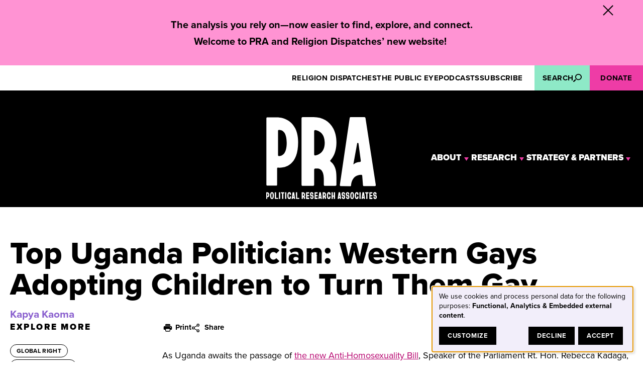

--- FILE ---
content_type: text/html; charset=UTF-8
request_url: https://politicalresearch.org/2014/12/03/top-uganda-politician-western-gays-adopting-children-turn-them-gay
body_size: 19958
content:
<!DOCTYPE html>
<html lang="en" dir="ltr" prefix="og: https://ogp.me/ns#">
  <head>
    <meta charset="utf-8" />
<meta name="description" content="As Uganda awaits the passage of the new Anti-Homosexuality Bill, Speaker of the Parliament Rt. Hon. Rebecca Kadaga, one the nation’s biggest political powerhouses, is ramping up her U.S. conservative-fed talking points." />
<meta name="abstract" content="As Uganda awaits the passage of the new Anti-Homosexuality Bill, Speaker of the Parliament Rt. Hon. Rebecca Kadaga, one the nation’s biggest political powerhouses, is ramping up her U.S. conservative-fed talking points." />
<link rel="canonical" href="https://politicalresearch.org/2014/12/03/top-uganda-politician-western-gays-adopting-children-turn-them-gay" />
<meta name="robots" content="index, follow" />
<meta property="og:site_name" content="Political Research Associates" />
<meta property="og:type" content="article" />
<meta property="og:url" content="https://politicalresearch.org/2014/12/03/top-uganda-politician-western-gays-adopting-children-turn-them-gay" />
<meta property="og:title" content="Top Uganda Politician: Western Gays Adopting Children to Turn Them Gay" />
<meta property="og:description" content="As Uganda awaits the passage of the new Anti-Homosexuality Bill, Speaker of the Parliament Rt. Hon. Rebecca Kadaga, one the nation’s biggest political powerhouses, is ramping up her U.S. conservative-fed talking points." />
<meta property="article:published_time" content="2014-12-03" />
<meta name="twitter:card" content="summary_large_image" />
<meta name="twitter:title" content="Top Uganda Politician: Western Gays Adopting Children to Turn Them Gay" />
<meta name="twitter:description" content="As Uganda awaits the passage of the new Anti-Homosexuality Bill, Speaker of the Parliament Rt. Hon. Rebecca Kadaga, one the nation’s biggest political powerhouses, is ramping up her U.S. conservative-fed talking points." />
<meta name="apple-mobile-web-app-title" content="PRA &amp; RD" />
<meta name="Generator" content="Drupal 10 (https://www.drupal.org)" />
<meta name="MobileOptimized" content="width" />
<meta name="HandheldFriendly" content="true" />
<meta name="viewport" content="width=device-width, initial-scale=1.0" />
<script type="application/ld+json">{
    "@context": "https://schema.org",
    "@graph": [
        {
            "@type": "Article",
            "headline": "Top Uganda Politician: Western Gays Adopting Children to Turn Them Gay",
            "name": "Top Uganda Politician: Western Gays Adopting Children to Turn Them Gay",
            "about": [
                "Global Right",
                "Christian Right"
            ],
            "description": "As Uganda awaits the passage of the new Anti-Homosexuality Bill, Speaker of the Parliament Rt. Hon. Rebecca Kadaga, one the nation’s biggest political powerhouses, is ramping up her U.S. conservative-fed talking points.",
            "datePublished": "2014-12-03",
            "isAccessibleForFree": "True",
            "dateModified": "2026-01-07",
            "author": {
                "@type": "Person",
                "name": "Kapya Kaoma"
            },
            "publisher": {
                "@type": "Organization",
                "name": "Political Research Associates",
                "url": "https://politicalresearch.org",
                "logo": {
                    "@type": "ImageObject",
                    "representativeOfPage": "False"
                }
            }
        },
        {
            "@type": "Organization",
            "publishingPrinciples": "https://politicalresearch.org/about-pra/submission-guidelines"
        },
        {
            "@type": "WebPage",
            "description": "As Uganda awaits the passage of the new Anti-Homosexuality Bill, Speaker of the Parliament Rt. Hon. Rebecca Kadaga, one the nation’s biggest political powerhouses, is ramping up her U.S. conservative-fed talking points.",
            "breadcrumb": {
                "@type": "BreadcrumbList",
                "itemListElement": [
                    {
                        "@type": "ListItem",
                        "position": 1,
                        "name": "Home",
                        "item": "https://politicalresearch.org/"
                    }
                ]
            },
            "author": {
                "@type": "Organization",
                "@id": "https://politicalresearch.org/",
                "name": "Political Research Associates",
                "url": "https://politicalresearch.org",
                "logo": {
                    "@type": "ImageObject",
                    "representativeOfPage": "False"
                }
            },
            "publisher": {
                "@type": "Organization",
                "name": "Political Research Associates",
                "url": "https://politicalresearch.org"
            }
        }
    ]
}</script>
<link rel="icon" type="image/png" href="/themes/custom/arclight24/favicon/favicon-96x96.png" sizes="96x96" />
<link rel="icon" type="image/svg+xml" href="/themes/custom/arclight24/favicon/favicon.svg" />
<link rel="apple-touch-icon" sizes="180x180" href="/themes/custom/arclight24/favicon/apple-touch-icon.png" />
<link rel="manifest" href="/themes/custom/arclight24/favicon/site.webmanifest" />

    <title>Top Uganda Politician: Western Gays Adopting Children to Turn Them Gay | Political Research Associates</title>
    <link rel="stylesheet" media="all" href="/sites/default/files/css/css_sHYVSejt3TGjwlmlLosH7Kmm3GFZnouYMHgw_2hAxvo.css?delta=0&amp;language=en&amp;theme=arclight24&amp;include=[base64]" />
<link rel="stylesheet" media="all" href="/sites/default/files/css/css_w4bq3qHJhs1qHy1jZiuh4_JArLsde5KqJaUXezZZYR0.css?delta=1&amp;language=en&amp;theme=arclight24&amp;include=[base64]" />
<link rel="stylesheet" media="all" href="https://use.typekit.net/zcv6efc.css" />

    <script type="application/json" data-drupal-selector="drupal-settings-json">{"path":{"baseUrl":"\/","pathPrefix":"","currentPath":"node\/979","currentPathIsAdmin":false,"isFront":false,"currentLanguage":"en"},"pluralDelimiter":"\u0003","suppressDeprecationErrors":true,"gtag":{"tagId":"","consentMode":false,"otherIds":[],"events":[],"additionalConfigInfo":[]},"ajaxPageState":{"libraries":"[base64]","theme":"arclight24","theme_token":null},"ajaxTrustedUrl":{"\/search":true},"gtm":{"tagId":null,"settings":{"data_layer":"dataLayer","include_classes":false,"allowlist_classes":"","blocklist_classes":"","include_environment":false,"environment_id":"","environment_token":""},"tagIds":["GTM-5G7QW96P"]},"klaro":{"config":{"elementId":"klaro","storageMethod":"cookie","cookieName":"klaro","cookieExpiresAfterDays":180,"cookieDomain":"","groupByPurpose":false,"acceptAll":true,"hideDeclineAll":false,"hideLearnMore":false,"learnMoreAsButton":false,"additionalClass":" hide-consent-dialog-title klaro-theme-arclight24","disablePoweredBy":false,"htmlTexts":false,"autoFocus":true,"privacyPolicy":"\/","lang":"en","services":[{"name":"klaro","default":true,"title":"Consent manager","description":"Klaro! Cookie \u0026 Consent manager saves your consent status in the browser.","purposes":["cms"],"callbackCode":"","cookies":[["klaro","",""]],"required":true,"optOut":false,"onlyOnce":false,"contextualConsentOnly":false,"contextualConsentText":"","wrapperIdentifier":[],"translations":{"en":{"title":"Consent manager"}}},{"name":"cms","default":true,"title":"Functional","description":"Store data (e.g. cookie for user session) in your browser (required to use this website).","purposes":["cms"],"callbackCode":"","cookies":[["^[SESS|SSESS]","",""]],"required":true,"optOut":false,"onlyOnce":false,"contextualConsentOnly":false,"contextualConsentText":"","wrapperIdentifier":[],"translations":{"en":{"title":"Functional"}}},{"name":"ga","default":true,"title":"Google Analytics","description":"Tracks online visits of the website as a service.","purposes":["analytics"],"callbackCode":"console.log(\u0027User consent for service: \u0027 + service.name + \u0027. Consent: \u0027 + consent);\r\nif (consent == true \u0026\u0026 service.name == \u0027ga\u0027) {\r\nsetTimeout(function() {\r\n   console.log(\u0027gtag\u0027);\r\n   gtag(\u0027consent\u0027, \u0027update\u0027, {\r\n        ad_storage: \u0027granted\u0027,\r\n        analytics_storage: \u0027granted\u0027,\r\n        ad_user_data: \u0027granted\u0027,\r\n        ad_personalization: \u0027granted\u0027,\r\n    });\r\n}, 500);\r\n}","cookies":[["^_ga(_.*)?","",""],["^_gid","",""],["^IDE","",""]],"required":false,"optOut":false,"onlyOnce":false,"contextualConsentOnly":false,"contextualConsentText":"","wrapperIdentifier":[],"translations":{"en":{"title":"Google Analytics"}}},{"name":"youtube","default":false,"title":"YouTube","description":"YouTube is an online video sharing platform owned by Google.","purposes":["external_content"],"callbackCode":"","cookies":[],"required":false,"optOut":false,"onlyOnce":false,"contextualConsentOnly":false,"contextualConsentText":"","wrapperIdentifier":[],"translations":{"en":{"title":"YouTube"}}}],"translations":{"en":{"consentModal":{"title":"Use of personal data and cookies","description":"Please choose the services and 3rd party applications we would like to use.\n","privacyPolicy":{"name":"privacy policy","text":"To learn more, please read our {privacyPolicy}.\n"}},"consentNotice":{"title":"Use of personal data and cookies","changeDescription":"There were changes since your last visit, please update your consent.","description":"We use cookies and process personal data for the following purposes: {purposes}.\n","learnMore":"Customize","privacyPolicy":{"name":"privacy policy"}},"ok":"Accept","save":"Save","decline":"Decline","close":"Close","acceptAll":"Accept all","acceptSelected":"Accept selected","service":{"disableAll":{"title":"Toggle all services","description":"Use this switch to enable\/disable all services."},"optOut":{"title":"(opt-out)","description":"This service is loaded by default (opt-out possible)."},"required":{"title":"(always required)","description":"This service is always required."},"purposes":"Purposes","purpose":"Purpose"},"contextualConsent":{"acceptAlways":"Always","acceptOnce":"Yes (this time)","description":"Load external content supplied by {title}?"},"poweredBy":"Powered by Klaro!","purposeItem":{"service":"Service","services":"Services"},"privacyPolicy":{"name":"privacy policy","text":"To learn more, please read our {privacyPolicy}.\n"},"purposes":{"cms":{"title":"Functional","description":""},"advertising":{"title":"Advertising and Marketing","description":""},"analytics":{"title":"Analytics","description":""},"livechat":{"title":"Live chat","description":""},"security":{"title":"Security","description":""},"styling":{"title":"Styling","description":""},"external_content":{"title":"Embedded external content","description":""}}}},"purposeOrder":["cms","advertising","analytics","livechat","security","styling","external_content"],"showNoticeTitle":true,"styling":{"theme":["light"]}},"dialog_mode":"notice","show_toggle_button":false,"toggle_button_icon":null,"show_close_button":false,"exclude_urls":["\\\/admin\\\/"],"disable_urls":[]},"ckeditorAccordion":{"accordionStyle":{"collapseAll":1,"keepRowsOpen":1,"animateAccordionOpenAndClose":1,"openTabsWithHash":1,"allowHtmlInTitles":0}},"collapsiblock":{"active_pages":true,"slide_speed":100,"cookie_lifetime":null,"switcher_enabled":false,"switcher_class":""},"radioactivity":{"type":"default","endpoint":"https:\/\/politicalresearch.org\/radioactivity\/emit"},"ra_emit_0":"{\u0022fn\u0022:\u0022field_popularity\u0022,\u0022et\u0022:\u0022node\u0022,\u0022id\u0022:\u0022979\u0022,\u0022ti\u0022:\u0022513\u0022,\u0022e\u0022:1,\u0022h\u0022:\u00222bf5523de25ea265027ad730136cacc3fdd4906b\u0022}","disclosureMenu":{"disclosure-menu--2":{"id":"disclosure-menu--2","hover":1,"resolveHoverClick":"keyboard_only","hoverShowDelay":"150","hoverHideDelay":"250"},"disclosure-menu":{"id":"disclosure-menu"}},"user":{"uid":0,"permissionsHash":"304d1b0fdc183247159247104f42966c1823fc119624746a02a57f4b35e10988"}}</script>
<script src="/sites/default/files/js/js_VB7a7WZJUpQWaT1FdhLvyZRo-wtC6snsZYy_W-qgnL8.js?scope=header&amp;delta=0&amp;language=en&amp;theme=arclight24&amp;include=[base64]"></script>
<script src="/modules/contrib/google_tag/js/gtag.js?t8y581"></script>
<script src="/modules/contrib/google_tag/js/gtm.js?t8y581"></script>
<script src="/libraries/klaro/dist/klaro-no-translations-no-css.js?t8y581" defer id="klaro-js"></script>

  </head>
  <body class="page-node-979 page-node-type-article page-node--no-featured-image">
        <a href="#main-content" class="visually-hidden focusable">
      Skip to main content
    </a>
    <noscript><iframe src="https://www.googletagmanager.com/ns.html?id=GTM-5G7QW96P"
                  height="0" width="0" style="display:none;visibility:hidden"></iframe></noscript>

      <div class="dialog-off-canvas-main-canvas" data-off-canvas-main-canvas>
    
<header class="site-header">
 

        <div class="region region-announcement-bar">

    
               <div id="block-arclight24-announcementbar" class="block block-block-content block-block-content92bdae39-bc15-48d2-b5de-cc09d1eae1cf">
        <div id="collapsiblock-wrapper-arclight24_announcementbar" class="collapsiblockTitle" data-collapsiblock-action="2">
                    <h2 class="block-title">Announcement Bar </h2>
                </div>
                    
            <div class="field field--name-body field--type-text-with-summary field--label-hidden field__item"><p dir="ltr"><strong>The analysis you rely on—now easier to find, explore, and connect.</strong><br><strong>Welcome to PRA and Religion Dispatches’ new website!&nbsp;</strong></p>
</div>
      
            </div>

      </div>

  
      <div class="site-leaderboard">
        <div class="region region-header-mobile">
    




  

<span class="disclosure-element mobile-menu-disclosure">
  <button class="disclosure-element__button mobile-menu-disclosure__button" aria-expanded="false" data-popover="">
              <div class="menu-closed">
            <svg class="icon icon--menu icon--menu-dims" aria-hidden="true"><use xlink:href="#menu"></use></svg> Menu
          </div>

          <div class="menu-open">
            <svg class="icon icon--menu-close icon--menu-close-dims" aria-hidden="true"><use xlink:href="#menu-close"></use></svg> Close
          </div>
          </button>

  <span id="disclosure-element-2673" class="disclosure-element__content mobile-menu-disclosure__content">
                <nav role="navigation" aria-labelledby="block-arclight24-arclightmainmenu-mobile-menu" id="block-arclight24-arclightmainmenu-mobile" class="block--menu-mobile">
            
  <h2 class="visually-hidden" id="block-arclight24-arclightmainmenu-mobile-menu">Main</h2>
  

        




            <ul
       class="vertical menu" id="disclosure-menu"
      style=
    >
                                      <li  data-submenu-id="submenu_disclosure-menu_menu_link_content-1d482b2e-5d5c-4b85-a587-741ae8b12ceb" class="menu__item menu__item--level-1 menu__item--has-submenu">
          <div class="menu__item-container menu__item-container--level-1">
                        <a href="/about-pra" class="menu__item-link menu__item-link--level-1" data-drupal-link-system-path="node/7">About</a>
                          <button type="button"
                class="menu__submenu-toggle"
                aria-expanded="false"
                aria-controls="submenu_disclosure-menu_menu_link_content-1d482b2e-5d5c-4b85-a587-741ae8b12ceb"
              >
                      <svg class="menu__submenu-toggle-icon icon icon--caret icon--caret-dims" aria-hidden="true"><use xlink:href="#caret"></use></svg>
  
                                  <span class="visually-hidden">
                    About submenu
                  </span>
                              </button>
                      </div>
                                  <div class="menu__submenu-container menu__submenu-container--level-1">
                          <ul
       id="submenu_disclosure-menu_menu_link_content-1d482b2e-5d5c-4b85-a587-741ae8b12ceb" class="hide menu__submenu--disclosure menu__submenu"
      style=display:none
    >
                                      <li  class="menu__submenu-item menu__item--level-2">
          <div class="menu__item-container menu__item-container--level-2">
                        <a href="/about-pra/mission-history" class="menu__submenu-item-link menu__submenu-item-link--level-2" data-drupal-link-system-path="node/8">Mission &amp; History</a>
                      </div>
                  </li>
                                      <li  class="menu__submenu-item menu__item--level-2">
          <div class="menu__item-container menu__item-container--level-2">
                        <a href="/about-pra/in-the-news" class="menu__submenu-item-link menu__submenu-item-link--level-2" data-drupal-link-system-path="node/33">Press Center</a>
                      </div>
                  </li>
                                      <li  class="menu__submenu-item menu__item--level-2">
          <div class="menu__item-container menu__item-container--level-2">
                        <a href="/about-pra/careers-internships" class="menu__submenu-item-link menu__submenu-item-link--level-2" data-drupal-link-system-path="node/13">Careers &amp; Internships</a>
                      </div>
                  </li>
                                      <li  class="menu__submenu-item menu__item--level-2">
          <div class="menu__item-container menu__item-container--level-2">
                        <a href="/about-pra/submission-guidelines" class="menu__submenu-item-link menu__submenu-item-link--level-2" data-drupal-link-system-path="node/14">Submission Guidelines</a>
                      </div>
                  </li>
                                      <li  class="menu__submenu-item menu__item--level-2">
          <div class="menu__item-container menu__item-container--level-2">
                        <a href="/about-pra/support-our-work" class="menu__submenu-item-link menu__submenu-item-link--level-2" data-drupal-link-system-path="node/27">Support Our Work</a>
                      </div>
                  </li>
                                      <li  class="menu__submenu-item menu__item--level-2">
          <div class="menu__item-container menu__item-container--level-2">
                        <a href="/about-pra/contact" class="menu__submenu-item-link menu__submenu-item-link--level-2" data-drupal-link-system-path="node/15">Contact</a>
                      </div>
                  </li>
          </ul>
  
            </div>
                  </li>
                                      <li  data-submenu-id="submenu_disclosure-menu_menu_link_content-d35fd4ab-7cf6-4a37-9cd6-435961c6729a" class="menu__item menu__item--level-1 menu__item--has-submenu">
          <div class="menu__item-container menu__item-container--level-1">
                        <a href="/research" class="menu__item-link menu__item-link--level-1" data-drupal-link-system-path="node/32">Research</a>
                          <button type="button"
                class="menu__submenu-toggle"
                aria-expanded="false"
                aria-controls="submenu_disclosure-menu_menu_link_content-d35fd4ab-7cf6-4a37-9cd6-435961c6729a"
              >
                      <svg class="menu__submenu-toggle-icon icon icon--caret icon--caret-dims" aria-hidden="true"><use xlink:href="#caret"></use></svg>
  
                                  <span class="visually-hidden">
                    Research submenu
                  </span>
                              </button>
                      </div>
                                  <div class="menu__submenu-container menu__submenu-container--level-1">
                          <ul
       id="submenu_disclosure-menu_menu_link_content-d35fd4ab-7cf6-4a37-9cd6-435961c6729a" class="hide menu__submenu--disclosure menu__submenu"
      style=display:none
    >
                                      <li  class="menu__submenu-item menu__item--level-2">
          <div class="menu__item-container menu__item-container--level-2">
                        <a href="/research/explainers" class="menu__submenu-item-link menu__submenu-item-link--level-2" data-drupal-link-system-path="node/13248">101s &amp; Explainers</a>
                      </div>
                  </li>
                                      <li  class="menu__submenu-item menu__item--level-2">
          <div class="menu__item-container menu__item-container--level-2">
                        <a href="/research/glossary" class="menu__submenu-item-link menu__submenu-item-link--level-2" data-drupal-link-system-path="node/114">Glossary</a>
                      </div>
                  </li>
                                      <li  class="menu__submenu-item menu__item--level-2">
          <div class="menu__item-container menu__item-container--level-2">
                        <a href="/search" class="menu__submenu-item-link menu__submenu-item-link--level-2" data-drupal-link-system-path="search">Search the Archive</a>
                      </div>
                  </li>
          </ul>
  
            </div>
                  </li>
                                      <li  data-submenu-id="submenu_disclosure-menu_menu_link_content-2d794b84-57a1-46a7-941f-9c3af3b80ba1" class="menu__item menu__item--level-1 menu__item--has-submenu">
          <div class="menu__item-container menu__item-container--level-1">
                        <a href="/strategy-partners" class="menu__item-link menu__item-link--level-1" data-drupal-link-system-path="node/13256">Strategy &amp; Partners</a>
                          <button type="button"
                class="menu__submenu-toggle"
                aria-expanded="false"
                aria-controls="submenu_disclosure-menu_menu_link_content-2d794b84-57a1-46a7-941f-9c3af3b80ba1"
              >
                      <svg class="menu__submenu-toggle-icon icon icon--caret icon--caret-dims" aria-hidden="true"><use xlink:href="#caret"></use></svg>
  
                                  <span class="visually-hidden">
                    Strategy &amp; Partners submenu
                  </span>
                              </button>
                      </div>
                                  <div class="menu__submenu-container menu__submenu-container--level-1">
                          <ul
       id="submenu_disclosure-menu_menu_link_content-2d794b84-57a1-46a7-941f-9c3af3b80ba1" class="hide menu__submenu--disclosure menu__submenu"
      style=display:none
    >
                                      <li  class="menu__submenu-item menu__item--level-2">
          <div class="menu__item-container menu__item-container--level-2">
                        <a href="/strategy-partners/strategic-plan" class="menu__submenu-item-link menu__submenu-item-link--level-2" data-drupal-link-system-path="node/13259">Strategic Plan</a>
                      </div>
                  </li>
          </ul>
  
            </div>
                  </li>
          </ul>
  


  </nav>

<nav role="navigation" aria-labelledby="block-arclight24-productmenu-mobile-menu" id="block-arclight24-productmenu-mobile" class="block block-menu navigation menu--product-menu">
      
  <h2 id="block-arclight24-productmenu-mobile-menu" class="block-title">Media</h2>
  

        
              <ul class="menu">
                    <li class="menu-item">
        <a href="https://religiondispatches.org/">Religion Dispatches</a>
              </li>
                <li class="menu-item">
        <a href="/public-eye-magazine" data-drupal-link-system-path="node/24">The Public Eye</a>
              </li>
                <li class="menu-item">
        <a href="/podcasts" data-drupal-link-system-path="node/25">Podcasts</a>
              </li>
                <li class="menu-item">
        <a href="https://mailchi.mp/politicalresearch/icbrn6bxr7">Subscribe</a>
              </li>
        </ul>
  


  </nav>

          </span>
</span>
  </div>

        <div class="region region-leaderboard">

    
           <nav role="navigation" aria-labelledby="block-arclight24-productmenu-menu" id="block-arclight24-productmenu" class="block block-menu navigation menu--product-menu">
            
  <h2 class="visually-hidden" id="block-arclight24-productmenu-menu" class="block-title">Media</h2>
  

        
              <ul class="menu">
                    <li class="menu-item">
        <a href="https://religiondispatches.org/">Religion Dispatches</a>
              </li>
                <li class="menu-item">
        <a href="/public-eye-magazine" data-drupal-link-system-path="node/24">The Public Eye</a>
              </li>
                <li class="menu-item">
        <a href="/podcasts" data-drupal-link-system-path="node/25">Podcasts</a>
              </li>
                <li class="menu-item">
        <a href="https://mailchi.mp/politicalresearch/icbrn6bxr7">Subscribe</a>
              </li>
        </ul>
  


  </nav>
<div class="search-api-form block block-search-api-block block-search-api-form-block" data-drupal-selector="search-api-form" id="block-arclight24-headersearchform">
    




  

<span class="disclosure-element search-disclosure">
  <button class="disclosure-element__button search-disclosure__button" aria-expanded="false" data-popover="">
                <span class="label">Search</span>
            <svg class="icon icon--search icon--search-dims" aria-hidden="true"><use xlink:href="#search"></use></svg>
          </button>

  <span id="disclosure-element-7705" class="disclosure-element__content search-disclosure__content">
                <form action="/search" method="get" id="search-api-form" accept-charset="UTF-8">
  <div class="js-form-item form-item form-type-search js-form-type-search form-item-keyword js-form-item-keyword form-no-label">
      <label for="edit-keyword" class="visually-hidden">Search</label>
        <input title="Enter the terms you wish to search for." data-drupal-selector="edit-keyword" type="search" id="edit-keyword" name="keyword" value="" size="15" maxlength="128" placeholder="Search" class="form-search" />

        </div>
<div data-drupal-selector="edit-actions" class="form-actions js-form-wrapper form-wrapper" id="edit-actions"><input data-drupal-selector="edit-submit" type="submit" id="edit-submit" value="Search" class="button js-form-submit form-submit" />
</div>

</form>

          </span>
</span>
</div>
<nav role="navigation" aria-labelledby="block-arclight24-utilitymenu-menu" id="block-arclight24-utilitymenu" class="block block-menu navigation menu--utility-menu">
            
  <h2 class="visually-hidden" id="block-arclight24-utilitymenu-menu" class="block-title">Get involved</h2>
  

        
              <ul class="menu">
                    <li class="menu-item">
        <a href="https://secure.politicalresearch.org/forms/donate">Donate</a>
              </li>
        </ul>
  


  </nav>

      </div>

    </div>
  
  <div class="site-header-main">
      <div class="region region-header">

    
               <div id="block-arclight24-logo" class="block--logo block block-system block-system-branding-block">
        
                
              <a href="/" rel="home" class="site-logo">
      <img src="/themes/custom/arclight24/logo.svg" alt="Home" />
    </a>
          </div>
    <div id="block-arclight24-slogan" class="block--slogan block block-system block-system-branding-block">
        
                
                  <div class="site-slogan">Fighting 21st Century Fascism</div>
      </div>
<nav role="navigation" aria-labelledby="block-arclight24-arclightmainmenu-2-menu" id="block-arclight24-arclightmainmenu-2" class="block--menu-desktop">
            
  <h2 class="visually-hidden" id="block-arclight24-arclightmainmenu-2-menu">Main</h2>
  

        




            <ul
       class="hover horizontal menu" id="disclosure-menu--2"
      style=
    >
                                      <li  data-submenu-id="submenu_disclosure-menu--2_menu_link_content-1d482b2e-5d5c-4b85-a587-741ae8b12ceb" class="menu__item menu__item--level-1 menu__item--has-submenu">
          <div class="menu__item-container menu__item-container--level-1">
                        <a href="/about-pra" class="menu__item-link menu__item-link--level-1" data-drupal-link-system-path="node/7">About</a>
                          <button type="button"
                class="menu__submenu-toggle"
                aria-expanded="false"
                aria-controls="submenu_disclosure-menu--2_menu_link_content-1d482b2e-5d5c-4b85-a587-741ae8b12ceb"
              >
                      <svg class="menu__submenu-toggle-icon icon icon--caret icon--caret-dims" aria-hidden="true"><use xlink:href="#caret"></use></svg>
  
                                  <span class="visually-hidden">
                    About submenu
                  </span>
                              </button>
                      </div>
                                  <div class="menu__submenu-container menu__submenu-container--level-1">
                          <ul
       id="submenu_disclosure-menu--2_menu_link_content-1d482b2e-5d5c-4b85-a587-741ae8b12ceb" class="hide menu__submenu--disclosure menu__submenu"
      style=display:none
    >
                                      <li  class="menu__submenu-item menu__item--level-2">
          <div class="menu__item-container menu__item-container--level-2">
                        <a href="/about-pra/mission-history" class="menu__submenu-item-link menu__submenu-item-link--level-2" data-drupal-link-system-path="node/8">Mission &amp; History</a>
                      </div>
                  </li>
                                      <li  class="menu__submenu-item menu__item--level-2">
          <div class="menu__item-container menu__item-container--level-2">
                        <a href="/about-pra/in-the-news" class="menu__submenu-item-link menu__submenu-item-link--level-2" data-drupal-link-system-path="node/33">Press Center</a>
                      </div>
                  </li>
                                      <li  class="menu__submenu-item menu__item--level-2">
          <div class="menu__item-container menu__item-container--level-2">
                        <a href="/about-pra/careers-internships" class="menu__submenu-item-link menu__submenu-item-link--level-2" data-drupal-link-system-path="node/13">Careers &amp; Internships</a>
                      </div>
                  </li>
                                      <li  class="menu__submenu-item menu__item--level-2">
          <div class="menu__item-container menu__item-container--level-2">
                        <a href="/about-pra/submission-guidelines" class="menu__submenu-item-link menu__submenu-item-link--level-2" data-drupal-link-system-path="node/14">Submission Guidelines</a>
                      </div>
                  </li>
                                      <li  class="menu__submenu-item menu__item--level-2">
          <div class="menu__item-container menu__item-container--level-2">
                        <a href="/about-pra/support-our-work" class="menu__submenu-item-link menu__submenu-item-link--level-2" data-drupal-link-system-path="node/27">Support Our Work</a>
                      </div>
                  </li>
                                      <li  class="menu__submenu-item menu__item--level-2">
          <div class="menu__item-container menu__item-container--level-2">
                        <a href="/about-pra/contact" class="menu__submenu-item-link menu__submenu-item-link--level-2" data-drupal-link-system-path="node/15">Contact</a>
                      </div>
                  </li>
          </ul>
  
            </div>
                  </li>
                                      <li  data-submenu-id="submenu_disclosure-menu--2_menu_link_content-d35fd4ab-7cf6-4a37-9cd6-435961c6729a" class="menu__item menu__item--level-1 menu__item--has-submenu">
          <div class="menu__item-container menu__item-container--level-1">
                        <a href="/research" class="menu__item-link menu__item-link--level-1" data-drupal-link-system-path="node/32">Research</a>
                          <button type="button"
                class="menu__submenu-toggle"
                aria-expanded="false"
                aria-controls="submenu_disclosure-menu--2_menu_link_content-d35fd4ab-7cf6-4a37-9cd6-435961c6729a"
              >
                      <svg class="menu__submenu-toggle-icon icon icon--caret icon--caret-dims" aria-hidden="true"><use xlink:href="#caret"></use></svg>
  
                                  <span class="visually-hidden">
                    Research submenu
                  </span>
                              </button>
                      </div>
                                  <div class="menu__submenu-container menu__submenu-container--level-1">
                          <ul
       id="submenu_disclosure-menu--2_menu_link_content-d35fd4ab-7cf6-4a37-9cd6-435961c6729a" class="hide menu__submenu--disclosure menu__submenu"
      style=display:none
    >
                                      <li  class="menu__submenu-item menu__item--level-2">
          <div class="menu__item-container menu__item-container--level-2">
                        <a href="/research/explainers" class="menu__submenu-item-link menu__submenu-item-link--level-2" data-drupal-link-system-path="node/13248">101s &amp; Explainers</a>
                      </div>
                  </li>
                                      <li  class="menu__submenu-item menu__item--level-2">
          <div class="menu__item-container menu__item-container--level-2">
                        <a href="/research/glossary" class="menu__submenu-item-link menu__submenu-item-link--level-2" data-drupal-link-system-path="node/114">Glossary</a>
                      </div>
                  </li>
                                      <li  class="menu__submenu-item menu__item--level-2">
          <div class="menu__item-container menu__item-container--level-2">
                        <a href="/search" class="menu__submenu-item-link menu__submenu-item-link--level-2" data-drupal-link-system-path="search">Search the Archive</a>
                      </div>
                  </li>
          </ul>
  
            </div>
                  </li>
                                      <li  data-submenu-id="submenu_disclosure-menu--2_menu_link_content-2d794b84-57a1-46a7-941f-9c3af3b80ba1" class="menu__item menu__item--level-1 menu__item--has-submenu">
          <div class="menu__item-container menu__item-container--level-1">
                        <a href="/strategy-partners" class="menu__item-link menu__item-link--level-1" data-drupal-link-system-path="node/13256">Strategy &amp; Partners</a>
                          <button type="button"
                class="menu__submenu-toggle"
                aria-expanded="false"
                aria-controls="submenu_disclosure-menu--2_menu_link_content-2d794b84-57a1-46a7-941f-9c3af3b80ba1"
              >
                      <svg class="menu__submenu-toggle-icon icon icon--caret icon--caret-dims" aria-hidden="true"><use xlink:href="#caret"></use></svg>
  
                                  <span class="visually-hidden">
                    Strategy &amp; Partners submenu
                  </span>
                              </button>
                      </div>
                                  <div class="menu__submenu-container menu__submenu-container--level-1">
                          <ul
       id="submenu_disclosure-menu--2_menu_link_content-2d794b84-57a1-46a7-941f-9c3af3b80ba1" class="hide menu__submenu--disclosure menu__submenu"
      style=display:none
    >
                                      <li  class="menu__submenu-item menu__item--level-2">
          <div class="menu__item-container menu__item-container--level-2">
                        <a href="/strategy-partners/strategic-plan" class="menu__submenu-item-link menu__submenu-item-link--level-2" data-drupal-link-system-path="node/13259">Strategic Plan</a>
                      </div>
                  </li>
          </ul>
  
            </div>
                  </li>
          </ul>
  


  </nav>


      </div>


    <nav id="navigation" class="site-navigation">
      
      
    </nav>
  </div>
</header>

<main id="content" class="site-main">
  
    <a id="main-content" tabindex="-1"></a>
    

      <div class="region region-help">

    
           <div data-drupal-messages-fallback class="hidden"></div>

      </div>


      <div class="region region-content">

    
               <div id="block-arclight24-content" class="block block-system block-system-main-block">
        
                
                    <article class="node--type--article node--view-mode--full node node--type-article node--view-mode-full">

    
        

    
    <div class="node__content">
        
<div class="layout layout--article">
  <div  class="layout__region layout__region--title">
            <div class="block-field--name-title block block-layout-builder block-field-blocknodearticletitle">
        
                
                      
            <div class="field field--name-title field--type-string field--label-hidden field__item"><h1>Top Uganda Politician: Western Gays Adopting Children to Turn Them Gay</h1></div>
      
            </div>

  </div>

  <div class="meta-wrapper">
      <div  class="layout__region layout__region--meta-first">
                    <div class="block-field--name-field-authors block block-layout-builder block-field-blocknodearticlefield-authors">
        
                
                    
      <div class="field field--name-field-authors field--type-entity-reference field--label-hidden field__items">
              <div class="field__item"><a href="/people/kapya-kaoma" hreflang="en">Kapya Kaoma</a></div>
          </div>
  
            </div>

      </div>

      <div  class="layout__region layout__region--meta-second">
                    <div class="block-field--name-published-at block block-layout-builder block-field-blocknodearticlepublished-at">
        
                
                    
  <div class="field field--name-published-at field--type-published-at field--label-inline clearfix">
    <div class="field__label">Published on</div>
              <div class="field__item">December 3, 2014</div>
          </div>

            </div>
    <div class="block-field--name-field-last-updated block block-layout-builder block-field-blocknodearticlefield-last-updated">
        
                
                    
  <div class="field field--name-field-last-updated field--type-datetime field--label-inline clearfix">
    <div class="field__label">Last Updated</div>
              <div class="field__item">August 3, 2023</div>
          </div>

            </div>

      </div>
  </div>

  <div  class="layout__region layout__region--featured-image">
        
  </div>

  <div class="content-wrapper">
                        <div  class="layout__region layout__region--content-first layout__region--content-first--desktop">
                    <div class="block block-arclight-research block-research-tags-topics">
        
                    <h2 class="block-title">Explore More</h2>
                
                      <ul>
          <li><a href="/research/global-right" hreflang="en">Global Right</a></li>
          <li><a href="/research/christian-right" hreflang="en">Christian Right</a></li>
      </ul>

            </div>

      </div>

            <div  class="layout__region layout__region--content-third">
                            <button  href="#" class="print-article block block-arclight-misc block-article-download-block" onclick="window.print(); return false;">
    
                    <span>Print</span>

        
            </button>
        <div class="block block-block-content block-block-contentae1d2571-5c2a-4f0b-aeac-de28935f00ff block-social-share">
        




  

<span class="disclosure-element">
  <button class="disclosure-element__button" aria-expanded="false" data-popover="">
                    Share
              </button>

  <span id="disclosure-element-170" class="disclosure-element__content">
                    <ul>
                    <li>
                        <a href="https://www.facebook.com/sharer/sharer.php?u=https://politicalresearch.org/2014/12/03/top-uganda-politician-western-gays-adopting-children-turn-them-gay&amp;title=Top%20Uganda%20Politician%3A%20Western%20Gays%20Adopting%20Children%20to%20Turn%20Them%20Gay" target="_blank" class="social-sharing-buttons-button share-facebook" rel="nofollow noopener">
                            <svg width="22" height="22" aria-hidden="true">
                                <path fill="#0866FF" fill-rule="evenodd" d="M22 11c0-6.075-4.925-11-11-11S0 4.925 0 11c0 5.159 3.551 9.487 8.343 10.676v-7.315H6.074V11h2.269V9.552c0-3.744 1.694-5.48 5.37-5.48.697 0 1.9.137 2.391.273v3.048c-.26-.028-.71-.041-1.27-.041-1.804 0-2.501.683-2.501 2.46V11h3.593l-.618 3.361h-2.975v7.558C17.779 21.262 22 16.624 22 11"/>
                            </svg> Facebook
                        </a>
                    </li>
                    <li>
                        <a href="https://twitter.com/intent/tweet?text=Top%20Uganda%20Politician%3A%20Western%20Gays%20Adopting%20Children%20to%20Turn%20Them%20Gay&amp;url=https://politicalresearch.org/2014/12/03/top-uganda-politician-western-gays-adopting-children-turn-them-gay" target="_blank" class="social-sharing-buttons-button share-x" rel="nofollow noopener">
                            <svg class="icon icon--x icon--x-dims" aria-hidden="true"><use xlink:href="#x"></use></svg> X
                        </a>
                    </li>
                    <li>
                        <a href="mailto:?subject=Top%20Uganda%20Politician%3A%20Western%20Gays%20Adopting%20Children%20to%20Turn%20Them%20Gay&amp;body=https://politicalresearch.org/2014/12/03/top-uganda-politician-western-gays-adopting-children-turn-them-gay" class="social-sharing-buttons-button share-email" target="_blank" rel="nofollow noopener">
                            <svg width="21" height="14" aria-hidden="true">
                                <g fill="#EE3CA6" fill-rule="evenodd">
                                    <path d="M20.528 1.028v1.357s-5.14 1.234-9.765 4.502c-.165.113-.319.227-.482.329 0 0-.011 0-.011.01-.01 0-.01-.01-.02-.01-.165-.103-.32-.216-.483-.329C5.14 3.619 0 2.385 0 2.385V1.028A1.03 1.03 0 0 1 1.028 0H19.5a1.03 1.03 0 0 1 1.028 1.028Z"/>
                                    <path d="M20.528 4.533v8.13c0 .566-.463 1.029-1.028 1.029H1.028A1.031 1.031 0 0 1 0 12.663v-8.13s3.844.997 8.604 4.05c.39.247.75.505 1.11.751.154.103.35.154.535.165h.03c.186-.01.381-.062.535-.165.36-.246.72-.504 1.11-.75 4.76-3.054 8.604-4.051 8.604-4.051Z"/>
                                </g>
                            </svg> Email
                        </a>
                    </li>
                </ul>
              </span>
</span>
    </div>

      </div>

            <div  class="layout__region layout__region--content-second">
                    <div class="block-field--name-body block block-layout-builder block-field-blocknodearticlebody">
        
                
                    
            <div class="field field--name-body field--type-text-with-summary field--label-hidden field__item"><p>As Uganda awaits the passage of <a href="https://www.politicalresearch.org/2014/11/13/ugandas-new-anti-gay-law-a-copy-of-the-u-s-right-backed-laws-in-russian-nigeria/">the new Anti-Homosexuality Bill</a>, Speaker of the Parliament Rt. Hon. Rebecca Kadaga, one the nation’s biggest political powerhouses, is ramping up her U.S. conservative-fed talking points. Her recent speech resulted in a headline in&nbsp;<em>The Uganda Daily Monitor </em>reading, “Gay groups targeting church leaders, schools – Kadaga.”</p>

<p>Speaking at the golden jubilee celebrations of St. Stephen’s Church in Uganda on November 30, Kadaga repeated the U.S. culture warriors’ claim that “computers and books donated to (underfunded and technology starved) schools are installed with software and literature that promote homosexuality in the institutions.” She went on to say, “Homosexuals are recruiting members of religious institutions,” and homosexuals are now “adopting” vulnerable children and turning them gay. “Be very careful because gays are here to distort our heritage. We have discovered that they adopt our children and confine them in gay communities abroad to train them on gay practices. By the time they come back home, they are already influenced by homosexuality and are used to influence others in the community,” Kadaga told her audience.</p>

<p>As Speaker of the Parliament, Kadaga’s words ought to be taken seriously. Being one of the most powerful people in Uganda, she holds the key to the new Anti-Homosexuality Bill which has potential to destroy countless families if passed into law.</p>

<p>Since coming to power in 2011, Kadaga has become the center of the government’s power structure and a fierce campaigner of anti-gay laws. In 2012, Canadian Foreign Minister John Baird confronted Kadaga about Uganda’s record on human and sexual rights during the Inter-Parliamentary Union in Quebec, Canada. Kadaga rebuffed Baird’s pleas for a fair treatment of <span class="disclosure-element glossary-term">
  <button class="disclosure-element__button glossary-term__button" aria-expanded="false" data-hover data-popover>
          LGBTQ
      </button>

  <span id="disclosure-element-5783" class="disclosure-element__content glossary-term__content">
          An umbrella acronym standing for lesbian, gay, bisexual, transgender, and queer or questioning.
  <a href="/research/glossary#lgbtq">Learn more</a>
      </span>
</span> Ugandans, <a href="http://www.parliament.go.ug/new/index.php/about-parliament/parliamentary-news/125-parliament-will-soon-debate-anti-homosexuality-bill-speaker">saying</a> “If homosexuality is a value for the people of Canada they should not seek to force Uganda to embrace it. We are not a colony or a protectorate of Canada.” She went on to promise to pass the infamous Anti Homosexuality Bill 2009.</p>

<p>The original Anti Homosexuality Act (formerly known as the “Kill the Gays” bill) was signed into law in February of 2014, before being struck down by the court for a procedural violation during the Parliament’s vote. Since then, Kadaga has surpassed Uganda president Yoweri Museveni in her zeal to fight homosexuality and “protect” Uganda’s heritage.</p>

<p>But the power of Kadaga stems from her close ties with both the U.S. conservative evangelicals and anti-gay pastors such as <a href="https://www.politicalresearch.org/profiles-on-the-right-martin-ssempa/">Martin Ssempa</a>. Aside from receiving conservative funding from U.S. culture warriors, these vitriolic pastors won’t rest until Kadaga gives them the new anti-gay law, which includes prison sentences up to 15 years for LGBTQ Ugandans, human rights advocates and straight allies.</p>

<p>Kadaga’s claim about computers and books being used to promote homosexuality are direct quotes from claims that have been made by U.S. conservatives such as <a href="https://www.politicalresearch.org/profiles-on-the-right-scott-lively/">Scott Lively</a> and <a href="https://www.politicalresearch.org/profiles-on-the-right-lou-engle/">Lou Engle</a> during their visits to Uganda.</p>

<p>In fact, Lively used this claim in 2009 to lobby Ugandan parents to reject UNICEF’s books. He later described the effort, <a href="http://www.defendthefamily.com/pfrc/archives.php?id=2345952">saying</a> “On the TV show we exposed a book distributed to schools by UNICEF that normalizes homosexuality to teenagers. (We expect a massive protest by parents, who are mostly not aware that such materials even exist in their country, let alone in their childrens’ classrooms.)”</p>

<p>Likewise, Lou Engle said Uganda must oppose UNICEF “at all costs.” And <a href="https://www.politicalresearch.org/profiles-on-the-right-sharon-slater/">Sharon Slater</a>, co-founder of Family Watch International, making similar accusations about the United Nations itself.</p>

<p>Moreover, Kadaga’s claim that religious leaders are being recruited by western homosexuals should not be viewed as something new either. The same claims were made during the now-infamous March, 2009, Anti-Gay Strategic Meeting at Triangle Hotel in Kampala. In October 2012, the <a href="http://www.monitor.co.ug/News/National/Six--Pastor-Kayanja-accusers-convicted-/-/688334/1523898/-/lbfpab/-/index.html">court convicted six of</a> Speaker Kadaga’s friends—among them were Martin Ssempa and Solomon Male—for character assassination of Ugandan Pastor Kayanja. Each were sentenced to either six months in prison or a fine of Shs1 million (about $400 U.S.) and 100 hours of community service. They all chose the latter.</p>

<p>Reading between the lines, there is another aspect to Kadaga’s claims—the changing religious landscape of Africa’s <span class="disclosure-element glossary-term">
  <button class="disclosure-element__button glossary-term__button" aria-expanded="false" data-hover data-popover>
          homophobia
      </button>

  <span id="disclosure-element-5374" class="disclosure-element__content glossary-term__content">
          A form of heterosexism that devalues and scapegoats gay, lesbian, and bisexual people and people in same-gender relationships. 
  <a href="/research/glossary#homophobia">Learn more</a>
      </span>
</span>. After many unchallenged years of demonizing sexual minorities and human rights activists by U.S. culture warriors and their African allies, pro-human rights clergy are growing slowly on the continent. Many are realizing that the U.S.-born campaigns of <span class="disclosure-element glossary-term">
  <button class="disclosure-element__button glossary-term__button" aria-expanded="false" data-hover data-popover>
          demonization
      </button>

  <span id="disclosure-element-6782" class="disclosure-element__content glossary-term__content">
          A way of portraying a person or group as malevolent, sinful, or evil; often a precursor to scapegoating and conspiracism. 
  <a href="/research/glossary#demonization">Learn more</a>
      </span>
</span> and violence against sexual minorities goes against their religious convictions. As the <a href="http://www.lgbtglobalfaith.org/because-you-are-therefore-i-am/">KwaZulu Natal Declaration</a> showed, some African clergy opposed to the violent persecution of sexual minorities are now speaking out. In almost all Sub-Saharan African countries, religious voices against hate are slowly emerging. Since these leaders are preaching love and acceptance of sexual minorities as opposed to hatred, anti-gay pastors’ voices are now being challenged. To dismiss their critical voices, they are being branded as homosexuals themselves. African anti-gay pastors and their U.S. Right allies have entirely branded affirming Religious leaders such as Bishop Christopher Ssenyonjo of Uganda, Revds. MacDonald Sembereka of Malawi, Benebo Fubara-Manuel of Nigeria, Michael Kimindu of Kenya, this author, and many others as homosexuals. Regardless, their numbers are growing—forcing anti-gay pastors and their Western allies into social panic.</p>

<p>Kadaga’s claim to have discovered Western homosexuals adopting African children and “confining them in gay communities abroad to train them on gay practices” is certainly a new low in her attempts to vilify LGBTQ people. Kadaga does not, of course, have any evidence for such claims—it is just another way anti-gay groups incite hatred against gay communities. African sexual minorities and their allies are also frequently accused of receiving “millions of dollars” to recruit people into homosexuality. The reality, however, being that the majority of LGBTQ people in Africa live in extreme poverty.</p>

<p>It is interesting that Speaker Kadaga, and not President Museveni, made these claims about LGBTQ Ugandans at this particular religious event—the space Museveni has usually used to demonize gays in the past. Does this suggest that Museveni would veto the new Anti Homosexuality bill?</p>

<p>Museveni may wish to veto the legislation when the Parliament inevitably passes it again—this time without the procedural mistake—in order to save face with the international community and preserve the country’s approximately $118 Million in foreign aid Uganda receives each year. With Kadaga on the helm, however, the Parliament could easily override the veto by simply passing the bill two more times. This backs Museveni into a no-win situation. As for Kadaga, she would emerge as a hero—as she did it in 2012, 2013, and 2014 when she used her position to challenge the West, pass the Bill and force Museveni to sign it into law.</p></div>
      
            </div>
    <div class="block-field--name-field-authors block block-layout-builder block-field-blocknodearticlefield-authors">
        
                
                    
  <div class="field field--name-field-authors field--type-entity-reference field--label-above">
    <h2 class="field__label">Authors</h2>
          <div class="field__items">
              <div class="field__item"><div class="arclight-color arclight-color--orange node--type--person node--view-mode--teaser_small node node--type-person node--view-mode-teaser-small">
      <div class="dc-card--horizontal dc-card--linked-image layout layout--dc-card dc-card">
          <div  class="layout__region dc-card__content">
                    <div class="block-field--name-title block block-layout-builder block-field-blocknodepersontitle">
        
                
                      
            <div class="field field--name-title field--type-string field--label-hidden field__item"><h3><a href="/people/kapya-kaoma" hreflang="en">Kapya Kaoma</a></h3></div>
      
            </div>
    <div class="block-field--name-body block block-layout-builder block-field-blocknodepersonbody">
        
                
                    
            <div class="field field--name-body field--type-text-with-summary field--label-hidden field__item"><p>Rev. Dr. Kapya Kaoma was a Senior Research Analyst at PRA (2008-2018). He was the original researcher to expose the ties between U.S. right-wing evangelicals and the anti-LGBTQ legislation in Uganda, and has testified before Congress and the United Nations. He is the author of “Globalizing the Culture Wars” and “Colonizing African Values,” and appears as an expert voice in the 2013 documentary God Loves Uganda. He received his doctorate in Ethics from Boston University.</p></div>
      
            </div>

      </div>
    
          <div  class="layout__region dc-card__media">
                
      </div>
      </div>

</div>

</div>
              </div>
      </div>

            </div>

      </div>

                        <div  class="layout__region layout__region--content-first layout__region--content-first--desktop layout__region--content-first layout__region--content-first--mobile">
                    <div class="block block-arclight-research block-research-tags-topics">
        
                    <h2 class="block-title">Explore More</h2>
                
                      <ul>
          <li><a href="/research/global-right" hreflang="en">Global Right</a></li>
          <li><a href="/research/christian-right" hreflang="en">Christian Right</a></li>
      </ul>

            </div>

      </div>
  </div>

  <div  class="layout__region layout__region--bottom">
            <div class="views-element-container block block-views block-views-blocksimilar-by-terms-block-1">
        
                    <h2 class="block-title">Continue Reading</h2>
                
                    <div><div class="view view-similar-by-terms view-id-similar_by_terms view-display-id-block_1 js-view-dom-id-aa2be7192d7554cb84addfb4371143b0e8e21dd0ef6b615e4eed79f997905a0c">
  
    
      
      <div class="view-content">
          <div class="views-row"><div class="node--type--article node--view-mode--continue_reading node node--type-article node--view-mode-continue-reading">
      
            <div class="field field--name-title field--type-string field--label-hidden field__item"><h3><a href="https://religiondispatches.org/2026/01/09/ugly-religious-history-behind-venezuela-coup" hreflang="en">The Ugly Religious History Behind Venezuela Coup</a></h3></div>
      
      <div class="field field--name-field-authors field--type-entity-reference field--label-hidden field__items">
              <div class="field__item">Brock Bahler</div>
          </div>
  
</div>

</div>
    <div class="views-row"><div class="node--type--article node--view-mode--continue_reading node node--type-article node--view-mode-continue-reading">
      
            <div class="field field--name-title field--type-string field--label-hidden field__item"><h3><a href="https://religiondispatches.org/2025/12/17/us-militarys-jerusalem-cross-fetish" hreflang="en">The US Military&#039;s Jerusalem Cross Fetish</a></h3></div>
      
      <div class="field field--name-field-authors field--type-entity-reference field--label-hidden field__items">
              <div class="field__item">Annika Brockschmidt</div>
              <div class="field__item">Thomas Lecaque</div>
          </div>
  
</div>

</div>
    <div class="views-row"><div class="node--type--article node--view-mode--continue_reading node node--type-article node--view-mode-continue-reading">
      
            <div class="field field--name-title field--type-string field--label-hidden field__item"><h3><a href="/2020/10/27/christian-zionism-end-times-agenda-us-domestic-and-foreign-policy" hreflang="en">Christian Zionism: The End Times Agenda in U.S. Domestic and Foreign Policy</a></h3></div>
      
      <div class="field field--name-field-authors field--type-entity-reference field--label-hidden field__items">
              <div class="field__item">Political Research Associates</div>
          </div>
  
</div>

</div>

    </div>
  
          </div>
</div>

            </div>

  </div>
</div>

    </div>
</article>


            </div>

      </div>


    
    </main>

  <footer class="site-footer">
      <div class="region region-footer">

    
               <div id="block-arclight24-arclight-footer-logo" class="template-block--arclight-footer-logo block block-template-block">
        
                
                    <a href="/" class="footer-logo"><img src="/themes/custom/arclight24/logo-no-tag.svg" alt="PRA" /></a>
            </div>
<nav role="navigation" aria-labelledby="block-arclight24-arclight-footer-menu-menu" id="block-arclight24-arclight-footer-menu" class="block block-menu navigation menu--footer">
            
  <h2 class="visually-hidden" id="block-arclight24-arclight-footer-menu-menu" class="block-title">Information</h2>
  

        
              <ul class="menu">
                    <li class="menu-item">
        <a href="/about-pra/contact" data-drupal-link-system-path="node/15">Contact</a>
              </li>
                <li class="menu-item">
        <a href="/about-pra/support-our-work" data-drupal-link-system-path="node/27">Support Our Work</a>
              </li>
                <li class="menu-item">
        <a href="/privacy-policy" data-drupal-link-system-path="node/30">Privacy Policy</a>
              </li>
                <li class="menu-item">
        <a href="/site-credits" data-drupal-link-system-path="node/28">Site Credits</a>
              </li>
        </ul>
  


  </nav>
    <div id="block-arclight24-footer-subscribe" class="block--footer-subscribe template-block--arclight-footer-subscribe block block-template-block">
        
                
                    <a href="https://mailchi.mp/politicalresearch/icbrn6bxr7" class="button">Subscribe</a>
            </div>

      </div>


              <div class="region region-footer-lower">

    
           <nav role="navigation" aria-labelledby="block-arclight24-arclight-footer-social-media-menu-menu" id="block-arclight24-arclight-footer-social-media-menu" class="block block-menu navigation menu--social-media">
            
  <h2 class="visually-hidden" id="block-arclight24-arclight-footer-social-media-menu-menu" class="block-title">Connect with Us</h2>
  

        
              <ul class="menu">
                    <li class="menu-item">
        <a href="https://www.facebook.com/PoliticalResearchAssociates" class="social-icon facebook" title="Connect with us on Facebook">Facebook</a>
              </li>
                <li class="menu-item">
        <a href="https://www.instagram.com/praeyesright/" class="social-icon instagram" title="Connect with us on Instagram">Instagram</a>
              </li>
                <li class="menu-item">
        <a href="https://www.linkedin.com/company/political-research-associates" class="social-icon linkedin" title="Connect with us on LinkedIn">LinkedIn</a>
              </li>
                <li class="menu-item">
        <a href="https://bsky.app/profile/praeyesright.bsky.social" class="social-icon bluesky" title="Connect with us on Bluesky">Bluesky</a>
              </li>
                <li class="menu-item">
        <a href="https://www.youtube.com/user/PRAEyesRight" class="social-icon youtube" title="Connect with us on YouTube">YouTube</a>
              </li>
                <li class="menu-item">
        <a href="/feed" class="social-icon rss" title="Subscribe to our RSS feed" data-drupal-link-system-path="feed">RSS feed</a>
              </li>
        </ul>
  


  </nav>
    <div id="block-arclight24-arclight-footer-copyright" class="template-block--arclight-footer-copyright block block-template-block">
        
                
                    <p>Copyright &copy;2026 Political Research Associates. All rights reserved.</p>
            </div>

      </div>

      </footer>

  </div>

    <span class="hidden"><?xml version="1.0" encoding="utf-8"?><svg xmlns="http://www.w3.org/2000/svg" xmlns:xlink="http://www.w3.org/1999/xlink"><symbol viewBox="0 0 35.285 7.652" id="arrow-long" xmlns="http://www.w3.org/2000/svg"><path fill-rule="evenodd" fill="currentColor" d="m35.16 3.525-4.803-3.4a.425.425 0 0 0-.726.301v2.45H0v1.9h29.631v2.45c0 .378.458.568.726.3l4.803-3.4a.425.425 0 0 0 0-.6"/></symbol><symbol viewBox="0 0 18.285 7.652" id="arrow-short" xmlns="http://www.w3.org/2000/svg"><path d="M13.357.125a.425.425 0 0 0-.726.301v2.45H0v1.9h12.631v2.45c0 .378.458.568.726.3l4.803-3.4a.425.425 0 0 0 0-.6l-4.803-3.4Z" fill="currentColor" fill-rule="evenodd"/></symbol><symbol viewBox="0 0 23 20" id="bluesky" xmlns="http://www.w3.org/2000/svg"><path d="M4.93 1.356C7.537 3.325 10.34 7.317 11.37 9.46c1.03-2.142 3.834-6.135 6.442-8.104 1.88-1.42 4.929-2.52 4.929.978 0 .699-.398 5.869-.632 6.708-.811 2.918-3.77 3.662-6.4 3.212 4.599.787 5.769 3.396 3.242 6.004-4.8 4.954-6.898-1.243-7.436-2.83-.098-.292-.144-.428-.145-.312 0-.116-.047.02-.145.311-.538 1.588-2.637 7.785-7.436 2.83-2.527-2.607-1.357-5.216 3.243-6.003-2.632.45-5.59-.294-6.401-3.212C.398 8.202 0 3.032 0 2.334c0-3.498 3.048-2.399 4.93-.978Z" fill="currentColor" fill-rule="evenodd"/></symbol><symbol viewBox="0 0 9 7.714" id="caret" xmlns="http://www.w3.org/2000/svg"><path fill="currentColor" d="M4.5 7.714 0 0h9z" fill-rule="evenodd"/></symbol><symbol viewBox="0 0 17 10" id="down" xmlns="http://www.w3.org/2000/svg"><defs><path id="ea" d="M0 0h17.04v9.55H0z"/></defs><g fill="none" fill-rule="evenodd"><mask id="eb" fill="#fff"><use xlink:href="#ea"/></mask><path d="M1.03 0C.768 0 .5.103.3.302c-.4.4-.4 1.062 0 1.462l7.485 7.484c.193.194.466.303.73.303.263 0 .524-.096.73-.303l7.476-7.474a1.036 1.036 0 0 0 .023-1.472c-.4-.4-1.061-.4-1.461 0L8.528 7.07 1.761.302C1.56.102 1.293 0 1.03 0Z" fill="currentColor" mask="url(#eb)"/></g></symbol><symbol viewBox="0 0 12 20" id="download" xmlns="http://www.w3.org/2000/svg"><g fill="currentColor" fill-rule="evenodd"><path d="M9.801 9.118c.3-.3.087-.811-.336-.811H6.727V0H4.603v8.307H1.866a.475.475 0 0 0-.337.811l3.8 5.368a.475.475 0 0 0 .672 0l3.8-5.368Z"/><path stroke="currentColor" stroke-width="2" stroke-linecap="round" d="M1 18.44h10.059"/></g></symbol><symbol viewBox="0 0 26.528 17.693" id="email" xmlns="http://www.w3.org/2000/svg"><defs><path id="ga" d="M0 0h26.528v9.339H0z"/><path id="gc" d="M0 0h26.528v11.835H0z"/></defs><g fill="none" fill-rule="evenodd"><mask id="gb" fill="currentColor"><use xlink:href="#ga"/></mask><path d="M26.528 1.329v1.753S19.887 4.676 13.909 8.9c-.213.146-.412.293-.624.425 0 0-.013 0-.013.014-.014 0-.014-.014-.026-.014-.214-.133-.413-.279-.624-.425C6.642 4.676 0 3.082 0 3.082V1.33C0 .598.598 0 1.329 0h23.87c.731 0 1.329.598 1.329 1.329Z" fill="#000" mask="url(#gb)"/><g transform="translate(0 5.858)"><mask id="gd" fill="currentColor"><use xlink:href="#gc"/></mask><path d="M26.528 0v10.506c0 .731-.598 1.33-1.329 1.33H1.329a1.333 1.333 0 0 1-1.33-1.33V0s4.968 1.289 11.12 5.235c.504.318.97.65 1.434.97.199.132.452.199.691.212h.04a1.41 1.41 0 0 0 .69-.212c.465-.32.931-.652 1.435-.97C21.56 1.289 26.528 0 26.528 0Z" fill="#000" mask="url(#gd)"/></g></g></symbol><symbol viewBox="0 0 10 20" id="facebook" xmlns="http://www.w3.org/2000/svg"><path d="M2.5 10.834H0V7.5h2.5V4.583C2.5 2.222 3.982 0 7.5 0c1.412 0 2.5.185 2.5.185l-.139 3.148H7.71C6.435 3.333 6.25 4.028 6.25 5v2.5H10l-.254 3.334H6.25V20H2.5v-9.166Z" fill="currentColor" fill-rule="evenodd"/></symbol><symbol viewBox="0 0 20 20" id="instagram" xmlns="http://www.w3.org/2000/svg"><path d="M6.667 10a3.333 3.333 0 1 1 6.666 0 3.333 3.333 0 0 1-6.666 0m-1.802 0a5.135 5.135 0 1 0 10.27 0 5.135 5.135 0 0 0-10.27 0m9.273-5.338a1.2 1.2 0 1 0 2.4 0 1.2 1.2 0 0 0-2.4 0M5.877.06C4.813.11 4.087.278 3.45.525a4.903 4.903 0 0 0-1.771 1.154 4.89 4.89 0 0 0-1.154 1.77C.278 4.087.11 4.814.06 5.878.012 6.944 0 7.284 0 10s.012 3.056.06 4.123c.049 1.065.218 1.791.465 2.427a4.89 4.89 0 0 0 1.154 1.771 4.903 4.903 0 0 0 1.77 1.154c.637.247 1.364.416 2.428.465 1.067.048 1.407.06 4.123.06s3.056-.012 4.123-.06c1.065-.049 1.791-.218 2.428-.465a4.906 4.906 0 0 0 1.77-1.154 4.901 4.901 0 0 0 1.154-1.77c.247-.637.416-1.363.465-2.428.048-1.067.06-1.407.06-4.123s-.012-3.056-.06-4.123c-.049-1.064-.218-1.791-.465-2.427a4.901 4.901 0 0 0-1.153-1.771A4.906 4.906 0 0 0 16.55.525C15.914.278 15.188.109 14.123.06 13.056.012 12.716 0 10 0S6.944.012 5.877.06" fill="currentColor" fill-rule="evenodd"/></symbol><symbol viewBox="0 0 24 24" fill="none" stroke="currentColor" stroke-width="3" stroke-linecap="round" stroke-linejoin="round" class="jfeather jfeather-link" id="link" xmlns="http://www.w3.org/2000/svg"><path d="M10 13a5 5 0 0 0 7.54.54l3-3a5 5 0 0 0-7.07-7.07l-1.72 1.71"/><path d="M14 11a5 5 0 0 0-7.54-.54l-3 3a5 5 0 0 0 7.07 7.07l1.71-1.71"/></symbol><symbol viewBox="0 0 20 20" id="linkedin" xmlns="http://www.w3.org/2000/svg"><path d="M11.249 12.082c0-1.666 1.064-2.5 2.314-2.5s2.27.834 2.27 2.917v7.083h4.165v-7.5c0-3.75-2.083-5.833-5-5.833-1.666 0-2.916.95-3.75 2.2l-.138-1.783H7.013c0 .44.07 2.917.07 2.917v9.999h4.166v-7.5Zm-10.833 7.5h4.167V6.666H.416v12.916ZM2.453 4.583C.972 4.583 0 3.565 0 2.291 0 .995.995 0 2.523 0c1.504 0 2.453.995 2.476 2.291 0 1.274-.972 2.292-2.523 2.292h-.023Z" fill="currentColor" fill-rule="evenodd"/></symbol><symbol viewBox="0 0 28 8" id="menu" xmlns="http://www.w3.org/2000/svg"><g fill="none" fill-rule="evenodd" stroke="currentColor" stroke-width="2"><path d="M.5 7.5h27M.5.5h27"/></g></symbol><symbol viewBox="0 0 21 21" id="menu-close" xmlns="http://www.w3.org/2000/svg"><g fill="none" fill-rule="evenodd" stroke="currentColor" stroke-width="2"><path d="M1 20.092 20.092 1M20.092 20.092 1 1"/></g></symbol><symbol viewBox="0 0 20 20" id="rss" xmlns="http://www.w3.org/2000/svg"><path d="M3.125 20A3.112 3.112 0 0 1 0 16.875a3.126 3.126 0 0 1 3.125-3.125 3.141 3.141 0 0 1 3.125 3.125A3.126 3.126 0 0 1 3.125 20m10.209 0h-2.917a.415.415 0 0 1-.417-.416A9.573 9.573 0 0 0 .417 10 .415.415 0 0 1 0 9.583V6.666c0-.231.186-.416.417-.416 7.36 0 13.333 5.972 13.333 13.334a.414.414 0 0 1-.416.416m6.25 0h-2.917a.415.415 0 0 1-.417-.416C16.25 10.834 9.167 3.75.417 3.75A.415.415 0 0 1 0 3.333V.417C0 .185.186 0 .417 0 11.227 0 20 8.773 20 19.584a.415.415 0 0 1-.418.416" fill="currentColor" fill-rule="evenodd"/></symbol><symbol viewBox="0 0 17.004 16.989" id="search" xmlns="http://www.w3.org/2000/svg"><g fill="currentColor" fill-rule="evenodd"><path d="M10.46 1.803a4.746 4.746 0 0 1 4.742 4.742 4.746 4.746 0 0 1-4.743 4.743 4.746 4.746 0 0 1-4.742-4.743 4.745 4.745 0 0 1 4.742-4.742Zm0 11.268c3.605 0 6.544-2.94 6.544-6.545C17.004 2.94 14.064 0 10.46 0S3.934 2.94 3.934 6.526c0 3.606 2.92 6.545 6.525 6.545ZM.348 14.893l3.88-3.86a8.18 8.18 0 0 0 1.744 1.743l-3.86 3.86a1.216 1.216 0 0 1-.863.353c-.314 0-.627-.117-.862-.352a1.219 1.219 0 0 1-.04-1.744Z"/></g></symbol><symbol viewBox="0 0 20 20" id="x" xmlns="http://www.w3.org/2000/svg"><path d="M17.206 0 10.88 7.352 5.828 0H0l7.64 11.12L0 20h1.727l6.68-7.766L13.743 20h5.827L11.647 8.469h.001L18.932 0h-1.726ZM9.283 11.218l-.775-1.109L2.349 1.3h2.652L9.97 8.41l.774 1.107 6.462 9.242h-2.652l-5.272-7.541Z" fill="currentColor" fill-rule="evenodd"/></symbol><symbol viewBox="0 0 28.234 20" id="youtube" xmlns="http://www.w3.org/2000/svg"><path d="m19.41 10-8.822-5.294v10.588L19.411 10Zm8.824 0c0 10 0 10-14.117 10S0 20 0 10 0 0 14.117 0s14.117 0 14.117 10Z" fill="#000" fill-rule="evenodd"/></symbol></svg></span>
    <script src="/sites/default/files/js/js_L-_y1fUTOLZRs_OS-aSM92VG3Z3CXIvzxp3G_xnQFVo.js?scope=footer&amp;delta=0&amp;language=en&amp;theme=arclight24&amp;include=[base64]"></script>
<script src="/modules/contrib/ckeditor_accordion/js/accordion.frontend.min.js?t8y581"></script>
<script src="/sites/default/files/js/js_PhSDa1XxQwvCF4qt8Is4TJEcud2Msb1Ew5WFtlWKHMw.js?scope=footer&amp;delta=2&amp;language=en&amp;theme=arclight24&amp;include=[base64]"></script>
<script src="https://cdn.jsdelivr.net/npm/js-cookie@3.0.5/dist/js.cookie.min.js"></script>
<script src="/modules/contrib/collapsiblock/theme/dist/collapsiblock.js?t8y581" type="module"></script>
<script src="/sites/default/files/js/js_F5EUqiCsNlDuDdB_HNwA4pSIKpvYwizuzuBd7wmUNRQ.js?scope=footer&amp;delta=5&amp;language=en&amp;theme=arclight24&amp;include=[base64]"></script>

  </body>
</html>


--- FILE ---
content_type: text/css
request_url: https://politicalresearch.org/sites/default/files/css/css_w4bq3qHJhs1qHy1jZiuh4_JArLsde5KqJaUXezZZYR0.css?delta=1&language=en&theme=arclight24&include=eJx1jlFuwzAMQy9kx8Cw-wSKraVa5CiQ5Lbu6eu2QPcx9Icg-EhIoJlpPfnXd1pZFuBo3pn2NeQNC7norAilimL6l4QszHAYLSx5S_kVPZpSD9lxd5vgfSDGQpZZrClGZKyDv-pF2wE8wS9cQ8kzQ5fmlobNoCX8zeaxaenxIcaTKN1kd-CPhTPqBzaIUx7TjUElPTVYN8eaFjAM3g9ZlX56ertwJrxYeupUpTTGOxjvfIs
body_size: 28694
content:
/* @license GPL-2.0-or-later https://www.drupal.org/licensing/faq */
.disclosure-element{display:block;}.disclosure-element__button{border:0;background-color:transparent;appearance:none;cursor:pointer;}.disclosure-element__button[aria-expanded="false"] + .disclosure-element__content{display:none;}.disclosure-element__button[data-popover] + .disclosure-element__content--right{right:0;left:unset;}
.icon--arrow-long-dims{width:35.285px;height:7.652px}.icon--arrow-short-dims{width:18.285px;height:7.652px}.icon--bluesky-dims{width:23px;height:20px}.icon--caret-dims{width:9px;height:7.714px}.icon--down-dims{width:17px;height:10px}.icon--download-dims{width:12px;height:20px}.icon--email-dims{width:26.528px;height:17.693px}.icon--facebook-dims{width:10px;height:20px}.icon--instagram-dims{width:20px;height:20px}.icon--link-dims{width:19px;height:19px}.icon--linkedin-dims{width:20px;height:20px}.icon--menu-dims{width:28px;height:8px}.icon--menu-close-dims{width:21px;height:21px}.icon--rss-dims{width:20px;height:20px}.icon--search-dims{width:17.004px;height:16.989px}.icon--x-dims{width:20px;height:20px}.icon--youtube-dims{width:28.234px;height:20px}.icon{pointer-events:none}.tail-icon{white-space:nowrap}*{box-sizing:border-box}html{min-height:100%;font-size:112.5%;font-family:"proxima-nova",sans-serif;line-height:1.67;overflow-x:clip;-webkit-font-smoothing:antialiased;-moz-osx-font-smoothing:grayscale;-webkit-text-size-adjust:100%;-moz-text-size-adjust:100%;text-size-adjust:100%}body{margin:0;overflow-x:clip;scroll-behavior:smooth}@media(prefers-reduced-motion:reduce){body{scroll-behavior:auto !important}}img,picture,object,figure,input,svg{max-width:100%;height:auto}hr{margin:1.6666666667rem 0;border-style:solid;color:#000}blockquote:not(.pullquote){border-left:5px solid #000;margin:30px 0;padding-left:16px;font-style:italic}blockquote:not(.pullquote) p:last-child{margin-bottom:0}blockquote.pullquote{font-family:"proxima-nova",sans-serif;font-weight:bold;font-size:37px;line-height:1.38;margin:46px 0}@media(min-width:42.5em){blockquote.pullquote{margin-left:-18px}}blockquote.pullquote p{color:#fff;background-color:#000;display:inline;-webkit-box-decoration-break:clone;box-decoration-break:clone;padding:8px 18px;line-height:1.5}figure{margin:1.6666666667rem 0}figcaption{font-family:"proxima-nova",sans-serif;font-size:.8333333333rem;line-height:1.13}figcaption .field,figcaption p{display:inline;margin:0}figcaption .field--name-field-credit{font-style:italic}table{width:100%;margin-bottom:1.6666666667rem;border-collapse:collapse;font-size:.8888888889rem}@media(min-width:60em){table{font-size:inherit}}thead{background:#e8e8e8}th,td{padding:.5rem;vertical-align:middle}tr,th,td{border:1px solid #c4c4c4}ul.menu{list-style:none;padding:0;margin:0;display:flex;flex-wrap:wrap;gap:.5rem}.field--label-inline{display:flex;gap:0 .3em;flex-wrap:wrap}.media--type-image figure{display:table;margin-left:auto;margin-right:auto}.media--type-image figcaption{display:table-caption;caption-side:bottom}.media--type-image img{width:100%}.align-right,.align-left{max-width:46%;margin-top:.55em;margin-bottom:20px}@media(max-width:60em){.align-right,.align-left{float:none;max-width:100%;margin:0 auto;margin-bottom:30px}}.align-right figure,.align-left figure{margin:0 auto}.align-left{margin-right:23px}@media(max-width:60em){.align-left{margin-right:0}}.align-right{margin-left:23px}@media(max-width:60em){.align-right{margin-left:0}}.align-center figure{display:table;margin-left:auto;margin-right:auto}.media--view-mode-media-full:not(.media--type-video){width:calc(100% + 40px);margin-left:-20px !important}.media-oembed-content{display:block;width:100%;height:100%;aspect-ratio:16/9;background-color:#cbcbcb}.media--type-video.media--view-mode-default{max-width:426px}.media--type-video.media--view-mode-default.align-center{max-width:512px}.media--type-video.media--view-mode-media-full,.media--type-video.media--view-mode-wide{margin-bottom:30px}.media--view-mode-wide{width:100vw;margin-left:50%;transform:translate3d(-50%,0,0);max-width:1340px;padding:0 1.1111111111rem}[data-embed-button=embed_code]{margin-bottom:1.6666666667rem}.ckeditor-readmore-toggler{-webkit-appearance:none;-moz-appearance:none;appearance:none;border:0;padding:0;background-color:rgba(0,0,0,0);color:inherit;text-transform:uppercase;font-size:14px;font-weight:bold;line-height:1.64;letter-spacing:.41px;cursor:pointer}.ckeditor-readmore{margin-bottom:1.6666666667rem}h1,h2,h3,h4,h5,h6{word-break:break-word}h1{margin:0;margin-bottom:.25em;font-weight:800;font-size:clamp(1.8333333333rem,8vw,3.6111111111rem);line-height:1}h2{margin:0;margin-bottom:.45em;font-weight:800;font-size:clamp(1.6666666667rem,6vw,2.1111111111rem);line-height:1.24}h2 strong{font-weight:800}h3,h4,h5,h6{margin:0;margin-bottom:.45em;font-weight:bold;line-height:1.24}h3 strong,h4 strong,h5 strong,h6 strong{font-weight:bold}h3{font-size:clamp(1.4444444444rem,6vw,1.6111111111rem)}h4{font-size:1.2222222222rem}h5,h6{font-size:1.1111111111rem}pre{overflow-x:auto;white-space:pre-wrap}p,pre{margin:0}em,i{font-style:italic}strong,b{font-weight:bold}sup{vertical-align:super;font-size:50%;line-height:0}sub{vertical-align:sub;font-size:50%;line-height:0}ul,ol{margin-top:0;margin-bottom:1.6666666667rem}.layout__region--content .field--name-body ol li,.layout__region--content .field--name-body ul li{padding-left:.3333333333rem}.layout__region--content .field--name-body li{margin-bottom:.5555555556rem}p{margin-bottom:1.6666666667rem}p:last-child{margin-bottom:0}p{word-break:break-word}a{color:var(--link,#b6006d);text-decoration:underline}a:hover,a:focus,a:active{text-decoration:none}:is(a,button,input,textarea,select,summary){--outline-size:max(2px,0.08em);--outline-style:solid;--outline-color:currentColor}:is(a,button,input,textarea,select,summary):focus{outline:var(--outline-size) var(--outline-style) var(--outline-color);outline-offset:var(--outline-offset,var(--outline-size))}:is(a,button,input,textarea,select,summary):focus:not(:focus-visible){outline:none}.skip-link{margin:0}.skip-link a,.skip-link a:visited{display:block;width:100%;padding:2px 0 3px;text-align:center;color:#fff}.main-content{outline:none}button,input,optgroup,select,textarea{font-family:inherit;font-size:inherit;line-height:1.67;background-color:#fff}legend{padding:0;padding-bottom:1px}label,:where(.mc-field-group.input-group) strong,.fieldset-legend{margin-bottom:.8333333333rem;color:#000;font-family:"proxima-nova",sans-serif;font-size:.9444444444rem;font-weight:900;line-height:1.18;letter-spacing:2.55px;text-transform:uppercase;display:block;margin-bottom:.5555555556rem;font-size:.7777777778rem}:where(.mc-field-group.input-group) label,label.option{display:inline;letter-spacing:normal;font-weight:normal;text-transform:none;font-size:.8333333333rem}select,input,textarea,.chosen-choices.chosen-choices{--outline-offset:-2px;padding:.3333333333rem .5555555556rem;border-radius:0;border:1px solid #000;font-size:1.2222222222rem}select,.chosen-choices.chosen-choices{padding-top:.6666666667rem;padding-bottom:.6666666667rem;padding-right:1.8888888889rem;width:100%;background-color:#fff;background-image:url("data:image/svg+xml,%3C%3Fxml version='1.0' encoding='UTF-8'%3F%3E%3Csvg width='17px' height='10px' viewBox='0 0 17 10' version='1.1' xmlns='http://www.w3.org/2000/svg' xmlns:xlink='http://www.w3.org/1999/xlink'%3E%3Cdefs%3E%3Cpolygon id='path-1' points='0 0 17.039509 0 17.039509 9.5505677 0 9.5505677'%3E%3C/polygon%3E%3C/defs%3E%3Cg id='dropdown_arrow' stroke='none' stroke-width='1' fill='none' fill-rule='evenodd'%3E%3Cmask id='mask-2' fill='white'%3E%3Cuse xlink:href='%23path-1'%3E%3C/use%3E%3C/mask%3E%3Cg id='Clip-2'%3E%3C/g%3E%3Cpath d='M1.03052317,0 C0.767268294,0 0.499758797,0.102642809 0.299791459,0.302078319 C-0.100143217,0.702012995 -0.100143217,1.36360706 0.299791459,1.76354174 L7.78473911,9.24848939 C7.97779268,9.44154296 8.25062046,9.5505677 8.51547082,9.5505677 C8.77766203,9.5505677 9.03878959,9.45537049 9.2456707,9.24848939 L16.7205136,1.77364647 C17.1390623,1.3795619 17.1443806,0.702012995 16.7444459,0.302078319 C16.3445112,-0.0978563569 15.6829171,-0.0978563569 15.2829825,0.302078319 L15.2829825,0.302610147 L8.52823469,7.07012179 L1.76072305,0.302078319 C1.56022388,0.102110981 1.29324621,0 1.02999134,0 L1.03052317,0 Z' id='Fill-1' fill='currentColor' mask='url(%23mask-2)'%3E%3C/path%3E%3C/g%3E%3C/svg%3E");background-repeat:no-repeat;background-position:right .6666666667rem top 50%;-webkit-appearance:none;-moz-appearance:none;appearance:none}input::-moz-placeholder{font-size:.8333333333rem;font-weight:bold;letter-spacing:.44px;color:#000;text-transform:uppercase;opacity:1}select,input::placeholder{font-size:.8333333333rem;font-weight:bold;letter-spacing:.44px;color:#000;text-transform:uppercase;opacity:1}input:focus::-moz-placeholder{opacity:.5}input:focus::placeholder{opacity:.5}:where(.mc-field-group.input-group) li,.form-type-radio,.form-type-checkbox{display:flex;gap:10px}input[type=radio],input[type=checkbox]{-webkit-appearance:none;-moz-appearance:none;appearance:none;position:relative;flex-shrink:0;width:.8333333333rem;height:.8333333333rem;padding:0;margin:0;background-color:#fff;border:1px solid #000;vertical-align:-2px;color:#895fce}input[type=radio]:checked::before,input[type=checkbox]:checked::before{visibility:visible}input[type=radio]:disabled,input[type=checkbox]:disabled{border-color:#e2e2e2;background:#f8f8f8;color:#e2e2e2}input[type=radio]{border-radius:50%}input[type=radio]::before{content:"";position:absolute;left:2px;top:2px;visibility:hidden;background-color:#895fce;width:9px;height:9px;border-radius:50%}input[type=checkbox]::before{content:"✔";position:absolute;font-size:.7222222222rem;right:0;top:-0.3em;visibility:hidden}.chosen-container.chosen-container:focus-within .chosen-choices{outline:2px solid #000;outline-offset:-2px}.chosen-container.chosen-container .chosen-choices{display:flex !important;flex-wrap:wrap;gap:5px 3px;align-items:flex-start;border-radius:0;border-color:#000 !important;font-size:inherit}.chosen-container.chosen-container .chosen-choices:has(.search-choice){background-image:none;padding-right:.4444444444rem}.chosen-container.chosen-container .search-field{padding:0;margin:0;width:100%;line-height:1 !important}.chosen-container.chosen-container .search-field input[type=text]{margin:0 !important;padding:0 !important;width:100% !important;font-family:inherit !important}.chosen-container.chosen-container .search-choice.search-choice{display:flex;align-items:center;gap:.2222222222rem;margin:0;padding:4px 8px;padding-right:24px;border:0;background-color:#000;border-radius:21px;color:#fff;font-size:.7777777778rem;font-weight:bold;line-height:1;text-transform:uppercase}.chosen-container.chosen-container .search-choice-close{height:100%;color:#fff;filter:brightness(0) invert(1)}.chosen-container.chosen-container .search-choice-close:hover,.chosen-container.chosen-container .search-choice-close:active,.chosen-container.chosen-container .search-choice-close:focus{color:#ffd100}.chosen-container.chosen-container .chosen-drop{border-radius:0;border-color:#000}.chosen-container.chosen-container .chosen-results{font-size:.7777777778rem;line-height:1.2}.chosen-container.chosen-container .chosen-results li{border-radius:0}.chosen-container.chosen-container .chosen-results li.highlighted{color:#fff;background-color:#000}.chosen-container.chosen-container .result-selected{color:#000;background-color:#e2e2e2}#mc_embed_signup#mc_embed_signup{max-width:600px;width:100%;font-family:inherit}#mc_embed_signup#mc_embed_signup .indicates-required{margin-right:4%;margin-bottom:1rem;text-align:right;font-size:11px}#mc_embed_signup#mc_embed_signup .asterisk{color:var(--error,#b6006d);font-size:150%;font-weight:bold;position:relative;top:5px}#mc_embed_signup#mc_embed_signup div.mce_inline_error{background-color:var(--error,#b6006d);color:var(--error-text,#fff)}#mc_embed_signup#mc_embed_signup input.mce_inline_error{border-bottom-left-radius:0;border-bottom-right-radius:0;border-color:var(--error,#b6006d)}#mc_embed_signup#mc_embed_signup .mc-address-fields-group{display:flex;flex-direction:row;justify-content:space-evenly;align-items:flex-end;width:100%;gap:15px}:where(.mc-field-group){margin-bottom:1.5rem}:where(.mc-field-group) input,:where(.mc-field-group) select,:where(.mc-field-group) textarea{width:100%}:where(.mc-field-group).input-group ul{margin:0;padding:0}body{--page-width:47.4444444444rem;--page-header-margin:3.3333333333rem;--page-footer-margin:3.3333333333rem}.site-main{margin:var(--page-header-margin) auto var(--page-footer-margin) auto;padding-left:1.1111111111rem;padding-right:1.1111111111rem}.region-content,.region-help{max-width:var(--page-width);margin:0 auto}.page-taxonomy-term-type-tags,.page-taxonomy-term-type-topics{--page-width:57.7777777778rem;--page-header-margin:0}.site-header{position:relative}.site-slogan{display:none}.site-header-main{padding:0 1.1111111111rem;color:var(--header-color,#fff);background-color:var(--header-bg,#000)}.site-header-main a{color:var(--header-color,#fff)}.site-header-main .block--logo{width:100%;max-width:180px;margin:0 auto}@media(min-width:42.5em){.site-header-main .block--logo{max-width:var(--header-logo-width,220px)}}.site-header-main .block--logo a,.site-header-main .block--logo img{display:block;width:100%}.site-leaderboard{position:relative}.region-leaderboard{position:relative;display:flex;align-items:stretch;justify-content:flex-end;padding:0;min-height:2.7777777778rem;background-color:var(--leaderboard-bg,#fff);color:var(--leaderboard-color,#000);font-size:15px;font-weight:bold;text-transform:uppercase;line-height:1.53;letter-spacing:.44px}.region-leaderboard a{color:var(--leaderboard-color);text-decoration:none}.region-leaderboard a:hover,.region-leaderboard a:active,.region-leaderboard a:focus{text-decoration:underline}.region-leaderboard .menu--product-menu,.region-leaderboard .menu--rd-product-menu{display:none}@media(min-width:78em){.region-leaderboard .menu--product-menu,.region-leaderboard .menu--rd-product-menu{display:block}}.region-leaderboard .menu--product-menu ul,.region-leaderboard .menu--rd-product-menu ul{align-items:center;gap:0 23px;height:100%;margin-right:23px}.region-leaderboard .menu--utility-menu .menu,.region-leaderboard .menu--utility-menu li,.region-leaderboard .menu--utility-menu a{height:100%}.region-leaderboard .menu--utility-menu a{display:inline-block;padding:.4444444444rem .5555555556rem;border:1px solid var(--btn-bg,#000);background-color:var(--btn-bg,#000);color:var(--btn-color,#fff);font-family:"proxima-nova",sans-serif;font-size:.8333333333rem;font-weight:bold;line-height:1.15;letter-spacing:.59px;text-decoration:none;text-transform:uppercase;transition:all .2s;cursor:pointer}.region-leaderboard .menu--utility-menu a:hover,.region-leaderboard .menu--utility-menu a:active,.region-leaderboard .menu--utility-menu a:focus{color:var(--btn-hover-color,#000);background-color:var(--btn-hover-bg,transparent);border-color:var(--btn-border,var(--btn-bg))}@media(min-width:42.5em){.region-leaderboard .menu--utility-menu a{padding:.7222222222rem 1.1111111111rem;font-size:1.1111111111rem}}.region-leaderboard .menu--utility-menu a{--btn-bg:var(--utility-menu-btn-bg,#ee3ca6);--btn-color:var(--utility-menu-btn-color,#000);--btn-hover-bg:var(--utility-menu-btn-bg-hover,#a578f1);display:flex;align-items:center;font-size:.8333333333rem}.region-leaderboard .menu--utility-menu a:hover,.region-leaderboard .menu--utility-menu a:focus,.region-leaderboard .menu--utility-menu a:active{border-color:var(--utility-menu-btn-border-hover,var(--btn-hover-bg))}.region-leaderboard .menu--utility-menu a:focus-visible{outline-offset:calc(-1*var(--outline-size))}.region-leaderboard .block-search-api-block{background-color:var(--header-search-bg,#8ee9c7);position:unset}.region-leaderboard .block-search-api-block .search-disclosure__button[aria-expanded=false]+.search-disclosure__content{display:none}.region-leaderboard .block-search-api-block .search-disclosure__content{position:absolute;width:100%;left:0;top:100%;z-index:10;background-color:var(--header-search-bg,#8ee9c7)}.region-leaderboard .block-search-api-block form{position:relative;margin:.8888888889rem auto;width:600px;max-width:90%}@media(min-width:25em){.region-leaderboard .block-search-api-block form{margin:1.6666666667rem auto}}.region-leaderboard .block-search-api-block .form-search{width:100%;padding:13px 20px;padding-right:50px;border:1px solid #000;background-color:rgba(0,0,0,0);font-size:15px;text-transform:uppercase;letter-spacing:.44px;font-weight:bold;color:#000;outline:0}.region-leaderboard .block-search-api-block .search-disclosure{height:100%}.region-leaderboard .block-search-api-block .form-submit{border:0;background-color:rgba(0,0,0,0);font-size:0;padding:0;height:100%}.region-leaderboard .block-search-api-block .search-disclosure__button{display:flex;align-items:center;justify-content:center;gap:.6666666667rem;height:100%;padding:0 .8888888889rem;cursor:pointer;font-size:.8333333333rem;text-transform:uppercase;letter-spacing:.44px;font-weight:bold}@media(max-width:45em){.region-leaderboard .block-search-api-block .search-disclosure__button .label{position:absolute;overflow:hidden;clip:rect(1px,1px,1px,1px);width:1px;height:1px;word-wrap:normal}}.region-leaderboard .block-search-api-block .form-submit{position:absolute;width:17px;height:17px;top:50%;right:20px;transform:translateY(-50%);background-image:url(/themes/custom/arclight24/img/search.svg);background-repeat:no-repeat;background-size:contain}.region-header{max-width:74.4444444444rem;margin:0 auto;display:grid;grid-template-columns:1fr;-moz-column-gap:1.1111111111rem;column-gap:1.1111111111rem;font-weight:var(--header-font-weight,900);text-transform:uppercase;align-items:center;justify-content:center;padding-top:1.9444444444rem;padding-bottom:.8888888889rem;font-size:var(--header-font-size,0.9444444444rem)}@media(min-width:42.5em){.region-header{grid-template-columns:1fr 1fr}}@media(min-width:78em){.region-header{grid-template-columns:1fr var(--header-logo-width,271px) 1fr;padding-top:2.9444444444rem}}.region-header .block--slogan{max-width:20rem;margin:0 auto;padding-top:1.1111111111rem;font-size:.9444444444rem;text-align:center;line-height:1.2}@media(min-width:78em){.region-header .block--slogan{order:-1;margin:0;padding:0;text-align:left}}.region-header .block--menu-desktop{margin-left:auto}.menu--trending-topics{border-top:solid 1px #fff;padding-top:.7777777778rem;margin-top:20px;font-weight:900;font-size:15px;line-height:1.4;letter-spacing:.44px}@media(min-width:42.5em){.menu--trending-topics{display:flex;grid-row:2;grid-column:1/span 3;margin-top:37px;font-size:20px;line-height:1.15;letter-spacing:.59px}}.menu--trending-topics a{color:var(--trending-topics-color,#a578f1);text-decoration:none}.menu--trending-topics a:hover,.menu--trending-topics a:active,.menu--trending-topics a:focus{color:var(--trending-topics-hover,#fff);text-decoration:underline}.menu--trending-topics .block-title{margin:0;font-size:17px;font-weight:900;line-height:1.18;letter-spacing:2.55px;text-transform:uppercase}.menu--trending-topics .disclosure-element__button{margin-bottom:.8333333333rem;color:#000;font-family:"proxima-nova",sans-serif;font-size:.9444444444rem;font-weight:900;line-height:1.18;letter-spacing:2.55px;text-transform:uppercase;display:flex;align-items:center;gap:3px;color:var(--header-color,#fff)}@media(min-width:42.5em){.menu--trending-topics .disclosure-element__button{display:none}}.menu--trending-topics .disclosure-element__button .icon{transition:transform .2s}.menu--trending-topics .disclosure-element__button[aria-expanded=true] .icon{transform:rotate(180deg)}.menu--trending-topics .disclosure-element__button[aria-expanded=false]+.disclosure-element__content{display:none !important}@media(min-width:42.5em){.menu--trending-topics .disclosure-element__button[aria-expanded=false]+.disclosure-element__content{display:block !important}}.menu--trending-topics h2.block-title{display:none}@media(min-width:42.5em){.menu--trending-topics h2.block-title{display:flex;align-items:center;flex-shrink:0;margin-top:.1em}}.menu--trending-topics h2.block-title svg{position:relative;margin-left:3px;margin-right:1ch}@media(max-width:42.5em){.menu--trending-topics .menu{display:block;margin-top:.5555555556rem}}@media(min-width:42.5em){.menu--trending-topics .menu-item:not(:last-child):after{content:"|"}}.block--menu-desktop{display:none}@media(min-width:78em){.block--menu-desktop{display:block}}#block-arclight24-productmenu{display:none}@media(min-width:42.5em){#block-arclight24-productmenu{display:block}}.region-header-mobile{padding:0}@media(min-width:78em){.region-header-mobile{display:none}}.mobile-menu-disclosure__button{position:absolute;top:.7222222222rem;left:1.1111111111rem;padding:0;border:0;background-color:rgba(0,0,0,0);font-size:15px;line-height:1.53;letter-spacing:.44px;font-weight:bold;text-transform:uppercase;z-index:11;-webkit-appearance:none;-moz-appearance:none;appearance:none;cursor:pointer;color:var(--leaderboard-color,#000)}.mobile-menu-disclosure__button .menu-closed,.mobile-menu-disclosure__button .menu-open{display:none;align-items:center;gap:3px}.mobile-menu-disclosure__button .icon{width:1.5555555556rem}.mobile-menu-disclosure__button[aria-expanded=false] .menu-closed{display:flex}.mobile-menu-disclosure__button[aria-expanded=true] .menu-open{display:flex}.mobile-menu-disclosure__button[aria-expanded=true]+#mobile-menu{display:block}.mobile-menu-disclosure__content{padding-top:30px;background-color:#000;color:#fff;position:absolute;width:100%;z-index:10;top:100%;left:0;box-shadow:0 6px 11px 3px rgba(0,0,0,.38)}.mobile-menu-disclosure__content .menu--product-menu,.mobile-menu-disclosure__content .menu--rd-product-menu{display:block;font-size:16px;font-weight:bold;text-transform:uppercase;line-height:1.88;letter-spacing:.47px;border-top:1px solid #fff;padding-top:20px;margin:20px 1.1111111111rem}.mobile-menu-disclosure__content .menu--product-menu .menu,.mobile-menu-disclosure__content .menu--rd-product-menu .menu{display:block}.mobile-menu-disclosure__content .menu--product-menu .block-title,.mobile-menu-disclosure__content .menu--rd-product-menu .block-title{position:absolute;overflow:hidden;clip:rect(1px,1px,1px,1px);width:1px;height:1px;word-wrap:normal}.mobile-menu-disclosure__content .menu--product-menu a,.mobile-menu-disclosure__content .menu--rd-product-menu a{color:#fff;text-decoration:none}.mobile-menu-disclosure__content .menu--product-menu a:hover,.mobile-menu-disclosure__content .menu--product-menu a:active,.mobile-menu-disclosure__content .menu--product-menu a:focus,.mobile-menu-disclosure__content .menu--rd-product-menu a:hover,.mobile-menu-disclosure__content .menu--rd-product-menu a:active,.mobile-menu-disclosure__content .menu--rd-product-menu a:focus{color:var(--menu-accent,#ee3ca6);text-decoration:underline}[id^=disclosure-menu] .menu__item-link,[id^=disclosure-menu] .menu__submenu-item-link,[id^=disclosure-menu].horizontal .menu__submenu-item{padding-block:0;padding:0}.menu__submenu-toggle.menu__submenu-toggle{padding-top:0;padding-bottom:0}[id^=disclosure-menu].vertical .menu__submenu-container,[id^=disclosure-menu].horizontal .menu__submenu-container{min-width:auto;box-shadow:none;left:0}@media(min-width:78em){[id^=disclosure-menu].vertical .menu__submenu-container,[id^=disclosure-menu].horizontal .menu__submenu-container{min-width:342px;left:-26px}}[id^=disclosure-menu].vertical .menu__item-link--level-1,[id^=disclosure-menu].horizontal .menu__item-link--level-1{text-decoration:underline;text-decoration-thickness:4px;text-decoration-color:rgba(0,0,0,0);text-underline-offset:7px;transition:text-decoration-color .2s}[id^=disclosure-menu].vertical .menu__item-link--level-1:hover,[id^=disclosure-menu].vertical .menu__item-link--level-1:active,[id^=disclosure-menu].vertical .menu__item-link--level-1:focus,[id^=disclosure-menu].horizontal .menu__item-link--level-1:hover,[id^=disclosure-menu].horizontal .menu__item-link--level-1:active,[id^=disclosure-menu].horizontal .menu__item-link--level-1:focus{text-decoration-color:var(--menu-accent,#ee3ca6);text-decoration-thickness:4px}[id^=disclosure-menu].vertical .menu__submenu-item-link,[id^=disclosure-menu].horizontal .menu__submenu-item-link{padding:6px 0;color:var(--header-submenu-color,#000);font-size:20px;font-weight:bold;line-height:1.2}[id^=disclosure-menu].vertical .menu__submenu-item-link:after,[id^=disclosure-menu].horizontal .menu__submenu-item-link:after{content:" ";background-image:url(/themes/custom/arclight24/img/arrow-long.svg);padding:3px 15px;background-size:contain;background-repeat:no-repeat;background-position:center;margin-left:0;opacity:0;transition:opacity .2s,margin .3s}[id^=disclosure-menu].vertical .menu__submenu-item-link:hover:after,[id^=disclosure-menu].vertical .menu__submenu-item-link:focus:after,[id^=disclosure-menu].vertical .menu__submenu-item-link:active:after,[id^=disclosure-menu].horizontal .menu__submenu-item-link:hover:after,[id^=disclosure-menu].horizontal .menu__submenu-item-link:focus:after,[id^=disclosure-menu].horizontal .menu__submenu-item-link:active:after{opacity:1;margin-left:11px}[id^=disclosure-menu].horizontal .menu__submenu-toggle{color:var(--menu-accent,#ee3ca6)}[id^=disclosure-menu].horizontal .menu__submenu--disclosure{background-color:var(--menu-accent,#ee3ca6);padding:1rem 1.3333333333rem}[id^=disclosure-menu].horizontal .menu__item-link.is-active,[id^=disclosure-menu].horizontal .menu__item--level-1:hover .menu__item-link--level-1{text-decoration-color:var(--menu-accent,#ee3ca6)}[id^=disclosure-menu].vertical .menu__submenu--disclosure{border:0}[id^=disclosure-menu].vertical .menu__submenu-toggle{color:#fff}[id^=disclosure-menu].vertical .menu__submenu-toggle-icon{width:12px;height:10px}[id^=disclosure-menu].vertical .menu__item-container{padding-inline:1.1111111111rem}[id^=disclosure-menu].vertical .menu__item-link--level-1{font-size:22px;font-weight:900;line-height:1.14;color:#fff;text-transform:uppercase}[id^=disclosure-menu].vertical .menu__submenu-item-link--level-2{color:#fff;text-transform:uppercase}[id^=disclosure-menu].vertical .menu__submenu-item-link--level-2:after{filter:invert(100%) sepia(0%) saturate(7500%) hue-rotate(283deg) brightness(107%) contrast(103%)}.site-footer{background-color:#000;color:#fff;padding-top:35px;padding-bottom:30px;padding-left:1.1111111111rem;padding-right:1.1111111111rem}@media(max-width:42.5em){.site-footer{font-size:.7777777778rem}}@media(min-width:42.5em){.site-footer{padding-top:80px;padding-bottom:60px}}.site-footer .region{max-width:74.4444444444rem;margin-left:auto;margin-right:auto}.site-footer .button{--btn-bg:var(--btn-secondary-bg,#a578f1);--btn-color:var(--btn-secondary-color,#000);--btn-hover-color:var(--btn-secondary-hover-color,#000);--btn-bg:var(--btn-secondary-dark-bg,#a578f1);--btn-color:var(--btn-secondary-dark-bg-color,#000);--btn-hover-color:var(--btn-secondary-dark-bg-hover-color,#fff)}.site-footer .footer-logo{display:block;max-width:200px}.region-footer{display:grid;gap:30px;margin-bottom:30px}@media(min-width:42.5em){.region-footer{grid-template-columns:240px auto;gap:95px;margin-bottom:0}}@media(min-width:60em){.region-footer{grid-template-columns:240px auto auto}}.region-footer .menu{display:block}.region-footer .menu a{color:#fff;text-decoration:none;text-transform:uppercase;font-size:16px;font-weight:bold}.region-footer .menu a:hover,.region-footer .menu a:active,.region-footer .menu a:focus{color:var(--footer-hover-color,#ee3ca6);text-decoration:underline}@media(min-width:42.5em){.region-footer .block--footer-subscribe{margin-left:auto}}.region-footer-lower{display:flex;flex-wrap:wrap;justify-content:space-between;align-items:center;padding-top:1.5555555556rem;border-top:var(--footer-border,solid 1px #2d2d2d);gap:1.6666666667rem;font-size:.9444444444rem}@media(min-width:42.5em){.region-footer-lower{margin-top:4.1666666667rem}}.menu--social-media .menu{gap:.3333333333rem 1.1111111111rem}.social-icon{display:block;width:20px;height:20px;font-size:0;background-repeat:no-repeat;background-size:contain;background-position:center;filter:invert(100%) sepia(0%) saturate(7484%) hue-rotate(156deg) brightness(103%) contrast(106%)}.social-icon:hover,.social-icon:active,.social-icon:focus{filter:var(--footer-social-hover,invert(41%) sepia(72%) saturate(2222%) hue-rotate(298deg) brightness(91%) contrast(105%))}.social-icon.facebook{background-image:url(/themes/custom/arclight24/img/facebook.svg)}.social-icon.instagram{background-image:url(/themes/custom/arclight24/img/instagram.svg)}.social-icon.x{background-image:url(/themes/custom/arclight24/img/x.svg)}.social-icon.rss{background-image:url(/themes/custom/arclight24/img/rss.svg)}.social-icon.bluesky{background-image:url(/themes/custom/arclight24/img/bluesky.svg)}.social-icon.youtube{width:28px;background-image:url(/themes/custom/arclight24/img/youtube.svg)}.social-icon.linkedin{background-image:url(/themes/custom/arclight24/img/linkedin.svg)}button{color:#000}.button,input[type=submit],input[type=reset]{display:inline-block;padding:.4444444444rem .5555555556rem;border:1px solid var(--btn-bg,#000);background-color:var(--btn-bg,#000);color:var(--btn-color,#fff);font-family:"proxima-nova",sans-serif;font-size:.8333333333rem;font-weight:bold;line-height:1.15;letter-spacing:.59px;text-decoration:none;text-transform:uppercase;transition:all .2s;cursor:pointer}.button:hover,.button:active,.button:focus,input[type=submit]:hover,input[type=submit]:active,input[type=submit]:focus,input[type=reset]:hover,input[type=reset]:active,input[type=reset]:focus{color:var(--btn-hover-color,#000);background-color:var(--btn-hover-bg,transparent);border-color:var(--btn-border,var(--btn-bg))}@media(min-width:42.5em){.button,input[type=submit],input[type=reset]{padding:.7222222222rem 1.1111111111rem;font-size:1.1111111111rem}}.arclight-color--pink{--arclight-color:#ee3ca6 !important;--arclight-color-light:#ff93d3;--arclight-color-pattern-left:url(/themes/custom/arclight24/img/patterns/pink-left.png);--arclight-color-pattern-right:url(/themes/custom/arclight24/img/patterns/pink-right.png)}.arclight-color--green{--arclight-color:#11a777;--arclight-color-light:#8ee9c7;--arclight-color-pattern-left:url(/themes/custom/arclight24/img/patterns/green-left.png);--arclight-color-pattern-right:url(/themes/custom/arclight24/img/patterns/green-right.png)}.arclight-color--blue{--arclight-color:#4e61f3;--arclight-color-light:#98A4FA;--arclight-color-text:#fff;--arclight-color-light-text:#000;--arclight-color-pattern-left:url(/themes/custom/arclight24/img/patterns/blue-left.png);--arclight-color-pattern-right:url(/themes/custom/arclight24/img/patterns/blue-right.png);--arclight-color-pattern-left-pos:top left -50px;--arclight-color-pattern-right-size:550px}@media(min-width:68.75em){.arclight-color--blue{--arclight-color-pattern-left-pos:top left}}.arclight-color--purple{--arclight-color:#c6a8f8;--arclight-color-light:#d2b9fc;--arclight-color-pattern-left:url(/themes/custom/arclight24/img/patterns/purple-left.png);--arclight-color-pattern-right:url(/themes/custom/arclight24/img/patterns/purple-right.png);--arclight-color-pattern-right-pos:bottom -150px right;--arclight-color-pattern-right-size:650px}.arclight-color--orange{--arclight-color:#ff7b00;--arclight-color-light:#ffa652;--arclight-color-pattern-left:url(/themes/custom/arclight24/img/patterns/orange-left.png);--arclight-color-pattern-right:url(/themes/custom/arclight24/img/patterns/orange-right.png);--arclight-color-pattern-right-pos:bottom -100px right;--arclight-color-pattern-right-size:650px}.arclight-color--yellow{--arclight-color:#ffd100;--arclight-color-light:#ffed98;--arclight-color-pattern-left:url(/themes/custom/arclight24/img/patterns/yellow-left.png);--arclight-color-pattern-right:url(/themes/custom/arclight24/img/patterns/yellow-right.png)}.layout--dc-card{position:relative;display:grid;gap:16px 40px}@media(min-width:42.5em){.layout--dc-card{display:grid;grid-template-columns:480fr 520fr}}.layout--dc-card .dc-card__media{position:relative;width:100%}.layout--dc-card .dc-card__content{display:flex;flex-direction:row;flex-wrap:wrap;align-content:flex-start;-moz-column-gap:1.1111111111rem;column-gap:1.1111111111rem;padding:0}.layout--dc-card img{display:block;width:100%}.layout--dc-card .block{flex:1 0 100%}.layout--dc-card h2,.layout--dc-card h3,.layout--dc-card h4{font-size:clamp(1rem,3vw,1.6666666667rem);font-weight:800;line-height:1.02;margin-bottom:.4em}.layout--dc-card h2 a,.layout--dc-card h3 a,.layout--dc-card h4 a{color:#000;text-decoration:none}.layout--dc-card h2 a:hover,.layout--dc-card h2 a:active,.layout--dc-card h2 a:focus,.layout--dc-card h3 a:hover,.layout--dc-card h3 a:active,.layout--dc-card h3 a:focus,.layout--dc-card h4 a:hover,.layout--dc-card h4 a:active,.layout--dc-card h4 a:focus{color:var(--link,#b6006d);text-decoration:underline}.layout--dc-card .block-field--name-field-outlet{order:-1}.layout--dc-card .field--name-field-outlet{display:inline-block;margin-bottom:.9444444444rem;padding:0 .3333333333rem;border:1px solid #000;text-transform:uppercase;font-size:.6666666667rem;font-weight:bold;font-family:"proxima-nova",sans-serif}.layout--dc-card .block-arclight-misc-content-type-label,.layout--dc-card .field--name-field-research-type{display:inline-block;position:absolute;top:7px;left:-7px;padding-left:13px;padding-right:5px;background-color:#000;color:#fff;font-family:"proxima-nova",sans-serif;font-size:13px;font-weight:800;line-height:1.7;text-transform:uppercase}.layout--dc-card .block-arclight-misc-content-type-label:before,.layout--dc-card .field--name-field-research-type:before{content:"";position:absolute;left:6px;top:5px;height:calc(100% - 10px);width:3px;background-color:#fff}.layout--dc-card .field--name-field-press-publication,.layout--dc-card .field--name-field-subtitle{margin-bottom:1.1111111111rem;font-size:clamp(.8333333333rem,3vw,1.0555555556rem);line-height:1.16;font-family:"proxima-nova",sans-serif}.layout--dc-card .field--type-text-with-summary{flex-grow:1;margin-top:.5555555556rem;margin-bottom:1.1111111111rem;font-size:15px;line-height:1.2;font-family:"proxima-nova",sans-serif}.layout--dc-card .block-field--name-field-authors,.layout--dc-card .block-field--name-published-at{flex:0 1 auto}.layout--dc-card .field--name-field-authors{font-weight:800;font-size:16px;line-height:1.25}.layout--dc-card .field--name-field-authors .field__item{display:inline}.layout--dc-card .field--name-field-authors .field__item:not(:last-child):after{content:","}.layout--dc-card .field--name-field-authors a,.layout--dc-card .field--type-link a{color:var(--link,#895fce);font-size:21px;font-weight:bold;line-height:.95;text-decoration:none}.layout--dc-card .field--name-field-authors a:hover,.layout--dc-card .field--name-field-authors a:active,.layout--dc-card .field--name-field-authors a:focus,.layout--dc-card .field--type-link a:hover,.layout--dc-card .field--type-link a:active,.layout--dc-card .field--type-link a:focus{color:var(--link-hover,#b6006d);text-decoration:underline}.layout--dc-card .field--name-field-authors a,.layout--dc-card .field--type-link a{font-size:16px;font-weight:700;color:var(--link,#895fce)}.layout--dc-card .field--name-published-at,.layout--dc-card .field--type-datetime{font-size:15px;line-height:1.33}.field--name-field-press-publication{font-style:italic}.dc-card--content-overlay{container-type:inline-size;display:grid;grid-template-columns:1fr;align-items:flex-start;gap:0}.dc-card--content-overlay .field--name-field-featured-image{background-color:var(--arclight-color-light)}.dc-card--content-overlay .field--name-field-featured-image img{display:block;width:100%;mix-blend-mode:multiply;filter:grayscale(100%);transform:translateZ(0)}.dc-card--content-overlay .field--type-text-with-summary{font-size:.8888888889rem;line-height:1.33}@container (min-width:33.3333333333rem){.dc-card--content-overlay .field--type-text-with-summary{font-size:1rem}}.dc-card--content-overlay .dc-card__media{width:auto}@container (min-width:33.3333333333rem){.dc-card--content-overlay .dc-card__media{grid-row:1;grid-column:1;padding-right:2.2222222222rem}}.dc-card--content-overlay .dc-card__content{position:relative;justify-self:flex-end;padding:2rem;background-color:#000;color:var(--arclight-color-light);z-index:1}@container (min-width:33.3333333333rem){.dc-card--content-overlay .dc-card__content{grid-row:1;grid-column:1;margin-top:50px;max-width:17.7777777778rem;min-height:17.7777777778rem}}.dc-card--content-overlay .dc-card__content h3{margin-bottom:1.1111111111rem;font-weight:800;font-size:1.6666666667rem;line-height:1;text-transform:uppercase}@container (min-width:33.3333333333rem){.dc-card--content-overlay .dc-card__content h3{font-size:1.9444444444rem}}.dc-card--content-overlay .dc-card__content h3 a{color:var(--arclight-color-light);text-decoration:none}.dc-card--content-overlay .dc-card__content h3 a:after{content:"";position:absolute;right:1.1111111111rem;bottom:1.1111111111rem;width:1.9444444444rem;height:.4444444444rem;background-image:url(/themes/custom/arclight24/img/arrow-long.svg);background-size:contain;background-repeat:no-repeat;background-position:center;margin-left:0;transition:transform .2s;filter:invert(100%) sepia(100%) saturate(0%) hue-rotate(288deg) brightness(102%) contrast(102%)}.dc-card--content-overlay .dc-card__content h3 a:hover,.dc-card--content-overlay .dc-card__content h3 a:focus,.dc-card--content-overlay .dc-card__content h3 a:active{color:#fff}.dc-card--content-overlay .dc-card__content h3 a:hover:after,.dc-card--content-overlay .dc-card__content h3 a:focus:after,.dc-card--content-overlay .dc-card__content h3 a:active:after{transform:translateX(11px)}@media(min-width:68.75em){.node--view-mode--teaser_large h2,.node--view-mode--teaser_large h3{font-size:2.4444444444rem}}@media(min-width:68.75em){.node--view-mode--teaser_large .field--name-field-subtitle{font-size:1.4444444444rem}}.node--view-mode--teaser_large .field--type-text-with-summary{margin-top:0}@media(min-width:68.75em){.node--view-mode--teaser_large .field--type-text-with-summary{font-size:1.1111111111rem}}.node--view-mode--teaser_small .field--name-title h3{font-size:1rem}.node--view-mode--teaser_small .field--name-field-subtitle{margin-bottom:.5555555556rem;font-size:.8333333333rem}.node--view-mode--teaser_simple .layout--dc-card{display:flex}.node--view-mode--teaser_simple h2,.node--view-mode--teaser_simple h3,.node--view-mode--teaser_simple h4{font-size:1rem}.node--view-mode--teaser_simple .field--name-field-subtitle{font-size:.8333333333rem}.node--view-mode-continue-reading,.node--view-mode-in-this-issue{margin-bottom:1.1111111111rem;padding-bottom:1.1111111111rem;border-bottom:1px solid #000}.node--view-mode-continue-reading h2,.node--view-mode-continue-reading h3,.node--view-mode-continue-reading h4,.node--view-mode-in-this-issue h2,.node--view-mode-in-this-issue h3,.node--view-mode-in-this-issue h4{margin:0;margin-bottom:.4444444444rem;font-size:1.2222222222rem;font-weight:800;line-height:.95}.node--view-mode-continue-reading h2 a,.node--view-mode-continue-reading h3 a,.node--view-mode-continue-reading h4 a,.node--view-mode-in-this-issue h2 a,.node--view-mode-in-this-issue h3 a,.node--view-mode-in-this-issue h4 a{color:#000;text-decoration:none}.node--view-mode-continue-reading h2 a:hover,.node--view-mode-continue-reading h2 a:active,.node--view-mode-continue-reading h2 a:focus,.node--view-mode-continue-reading h3 a:hover,.node--view-mode-continue-reading h3 a:active,.node--view-mode-continue-reading h3 a:focus,.node--view-mode-continue-reading h4 a:hover,.node--view-mode-continue-reading h4 a:active,.node--view-mode-continue-reading h4 a:focus,.node--view-mode-in-this-issue h2 a:hover,.node--view-mode-in-this-issue h2 a:active,.node--view-mode-in-this-issue h2 a:focus,.node--view-mode-in-this-issue h3 a:hover,.node--view-mode-in-this-issue h3 a:active,.node--view-mode-in-this-issue h3 a:focus,.node--view-mode-in-this-issue h4 a:hover,.node--view-mode-in-this-issue h4 a:active,.node--view-mode-in-this-issue h4 a:focus{color:#b6006d;text-decoration:underline}.node--view-mode-continue-reading .field--name-field-subtitle,.node--view-mode-in-this-issue .field--name-field-subtitle{font-size:.8333333333rem;line-height:1}.node--view-mode-continue-reading .field--name-field-authors .field__item,.node--view-mode-in-this-issue .field--name-field-authors .field__item{display:inline}.node--view-mode-continue-reading .field--name-field-authors .field__item:not(:last-child)::after,.node--view-mode-in-this-issue .field--name-field-authors .field__item:not(:last-child)::after{content:", "}.node--view-mode-continue-reading .field--name-field-authors,.node--view-mode-in-this-issue .field--name-field-authors{margin-top:.5555555556rem;font-size:.8333333333rem;font-weight:800}.pager-show-more.pager__items{margin:0;padding:1.1111111111rem 0;list-style:none;text-align:center}.pager-show-more.pager__items a{display:inline-block;padding:.4444444444rem .5555555556rem;border:1px solid var(--btn-bg,#000);background-color:var(--btn-bg,#000);color:var(--btn-color,#fff);font-family:"proxima-nova",sans-serif;font-size:.8333333333rem;font-weight:bold;line-height:1.15;letter-spacing:.59px;text-decoration:none;text-transform:uppercase;transition:all .2s;cursor:pointer}.pager-show-more.pager__items a:hover,.pager-show-more.pager__items a:active,.pager-show-more.pager__items a:focus{color:var(--btn-hover-color,#000);background-color:var(--btn-hover-bg,transparent);border-color:var(--btn-border,var(--btn-bg))}@media(min-width:42.5em){.pager-show-more.pager__items a{padding:.7222222222rem 1.1111111111rem;font-size:1.1111111111rem}}.pager-show-more.pager__items a{--btn-bg:var(--btn-secondary-bg,#a578f1);--btn-color:var(--btn-secondary-color,#000);--btn-hover-color:var(--btn-secondary-hover-color,#000)}.pager-dc-full{margin-bottom:1.1111111111rem;font-weight:bold;color:#000;text-transform:uppercase;font-size:.9444444444rem}.pager-dc-full a{color:#000;text-decoration:none}.pager-dc-full a:hover,.pager-dc-full a:focus,.pager-dc-full a:active{text-decoration:underline}.pager-dc-full .pager__items{display:flex;flex-wrap:wrap;justify-content:center;gap:.5555555556rem 1.1111111111rem;margin:0;padding:0;list-style-type:none;text-align:center}.pager-dc-full .pager__item a{padding:10px;aspect-ratio:1/1}.pager-dc-full .pager__item.is-active{border:2px solid #000;border-radius:50%}.embedded-entity[data-embed-button=call_to_action]{margin:clamp(1.6666666667rem,8vw,2.2222222222rem) auto;padding:2rem 36px;background-color:var(--cta-bg,#a578f1);font-size:clamp(1rem,3vw,1.3333333333rem);line-height:1.25}@media(min-width:60em){.embedded-entity[data-embed-button=call_to_action]{width:calc(100% + 40px);margin-left:-20px}}.embedded-entity[data-embed-button=call_to_action] .field--name-name h2{margin-bottom:.2em;font-size:clamp(2rem,8vw,3rem);line-height:.89}.embedded-entity[data-embed-button=call_to_action] .field--name-field-link{margin-top:1.1111111111rem}.article-sidebar{--tooltip-color-text:currentColor;margin:2.2222222222rem 0;padding:2.2222222222rem clamp(2.2222222222rem,5vw,3.3333333333rem);background-color:var(--sidebar-bg,#f2eefa);line-height:1.5}.ckeditor-accordion-container>dl:before:after,.ckeditor-accordion-container>dl:after:after{display:table;clear:both;content:""}.ckeditor-accordion-container>dl:before,.ckeditor-accordion-container>dl:after{clear:both}.ckeditor-accordion-container{margin-bottom:1.6666666667rem}.ckeditor-accordion-container>dl{position:relative;border:2px solid var(--accent,#a578f1);border-top:0;box-shadow:9px 9px 0 0 var(--accent,#a578f1);line-height:1.5}.ckeditor-accordion-container>dl dt>a>.ckeditor-accordion-toggle{display:inline-block;width:40px;height:10px;transition:all 600ms cubic-bezier(0.4,0,0.2,1);background-image:url(/themes/custom/arclight24/svg-sprite/svg/caret.svg);background-repeat:no-repeat;background-size:contain;background-position:top;filter:var(--accordion-icon,invert(52%) sepia(50%) saturate(867%) hue-rotate(216deg) brightness(97%) contrast(95%));transform:rotate(-90deg);will-change:transform}.ckeditor-accordion-container>dl dt>a[aria-expanded=true]>.ckeditor-accordion-toggle{transform:rotate(0)}.ckeditor-accordion-container>dl dt>a,.ckeditor-accordion-container>dl dt>a:not(.button){display:block;padding:.8888888889rem;padding-left:0;border-top:2px solid var(--accent,#a578f1);color:#000;font-size:.9444444444rem;font-weight:800;font-family:"proxima-nova",sans-serif;text-transform:uppercase;text-decoration:none;line-height:1.18;letter-spacing:2.55px;cursor:pointer}.ckeditor-accordion-container>dl dt>a:focus,.ckeditor-accordion-container>dl dt>a:not(.button):focus{--outline-offset:-6px}.ckeditor-accordion-container>dl dd{display:none;padding:0 2.2222222222rem;margin:0}.ckeditor-accordion-container>dl dd>:last-child{margin-bottom:1.3333333333rem}.klaro.klaro{--border-radius:0;--dark1:var(--cookie-banner-bg,#f2eefa);--light1:#000;--white2:#777;--green1:#1a936f;--green2:var(--green1);border-radius:0}.klaro.klaro label{margin:inherit;letter-spacing:normal;text-transform:none;font-size:inherit}.klaro.klaro .cm-btn.cm-btn,.klaro.klaro .cm-link.cm-link{display:inline-block;padding:.4444444444rem .5555555556rem;border:1px solid var(--btn-bg,#000);background-color:var(--btn-bg,#000);color:var(--btn-color,#fff);font-family:"proxima-nova",sans-serif;font-size:.8333333333rem;font-weight:bold;line-height:1.15;letter-spacing:.59px;text-decoration:none;text-transform:uppercase;transition:all .2s;cursor:pointer}.klaro.klaro .cm-btn.cm-btn:hover,.klaro.klaro .cm-btn.cm-btn:active,.klaro.klaro .cm-btn.cm-btn:focus,.klaro.klaro .cm-link.cm-link:hover,.klaro.klaro .cm-link.cm-link:active,.klaro.klaro .cm-link.cm-link:focus{color:var(--btn-hover-color,#000);background-color:var(--btn-hover-bg,transparent);border-color:var(--btn-border,var(--btn-bg))}@media(min-width:42.5em){.klaro.klaro .cm-btn.cm-btn,.klaro.klaro .cm-link.cm-link{padding:.7222222222rem 1.1111111111rem;font-size:1.1111111111rem}}.klaro.klaro .cm-btn.cm-btn,.klaro.klaro .cm-link.cm-link{width:auto;min-height:0;padding:10px 16px;font-size:.7222222222rem !important;border-radius:0}.klaro.klaro .cn-learn-more.cn-learn-more{flex-grow:0 !important;margin-right:auto}.klaro.klaro .cookie-notice{line-height:1.4;box-shadow:3px 3px 5px 0 rgba(0,0,0,.2)}.klaro.klaro .cookie-modal a{color:#000;text-decoration:underline}.klaro.klaro .cookie-modal a:hover,.klaro.klaro .cookie-modal a:active,.klaro.klaro .cookie-modal a:focus{text-decoration:none}.klaro.klaro .cookie-modal .slider{box-shadow:none}.klaro.klaro .cookie-modal .cm-required{color:#1a936f !important}.klaro.klaro .cookie-modal .cm-powered-by{display:none}[data-type=placeholder][data-name=youtube] .klaro,[data-type=placeholder][data-name=vimeo] .klaro{--green2:#fff}[data-type=placeholder][data-name=youtube],[data-type=placeholder][data-name=vimeo]{max-width:100% !important;height:auto !important;aspect-ratio:16/9}[data-type=placeholder][data-name=youtube] .cm-as-context-notice,[data-type=placeholder][data-name=vimeo] .cm-as-context-notice{padding:0}[data-type=placeholder][data-name=youtube] .context-notice,[data-type=placeholder][data-name=vimeo] .context-notice{min-height:100%;height:auto;background-color:rgba(0,0,0,.7882352941) !important}[data-type=placeholder][data-name=youtube] .context-notice>p:first-child,[data-type=placeholder][data-name=vimeo] .context-notice>p:first-child{font-weight:bold}.block-research-tags-topics{clear:both}.block-research-tags-topics ul{display:flex;flex-wrap:wrap;gap:5px 10px;list-style-type:none;margin:0;padding:0;font-family:"proxima-nova",sans-serif;position:relative;margin-top:1.1111111111rem}.block-research-tags-topics a{display:inline-block;padding:5px 12px;border:1px solid #000;border-radius:21px;font-size:12px;font-weight:bold;line-height:1.2;letter-spacing:.35px;text-align:center;text-transform:uppercase;color:#000;text-decoration:none;transition:color .2s,background-color .2s}.block-research-tags-topics a:hover,.block-research-tags-topics a:active,.block-research-tags-topics a:focus{background-color:#000;color:#fff}.block-arclight-search-explore-the-archive{position:relative;color:var(--arclight-color-text,#000)}.block-arclight-search-explore-the-archive::after{content:"";position:absolute;left:0;top:0;background-color:var(--arclight-color);background-image:var(--arclight-color-pattern-left);background-position:var(--arclight-color-pattern-left-pos,top left),var(--arclight-color-pattern-right-pos,bottom right);background-size:auto calc(100% - 64px);background-repeat:no-repeat;width:100vw;margin-left:50%;transform:translate3d(-50%,0,0);height:100%;z-index:-1}@media(min-width:68.75em){.block-arclight-search-explore-the-archive::after{background-image:var(--arclight-color-pattern-left),var(--arclight-color-pattern-right);background-size:auto var(--arclight-color-pattern-left-size,450px),auto var(--arclight-color-pattern-right-size,450px)}}.block-arclight-search-explore-the-archive{--arclight-color:#ffd100;--arclight-color-light:#ffed98;--arclight-color-pattern-left:url(/themes/custom/arclight24/img/patterns/yellow-left.png);--arclight-color-pattern-right:url(/themes/custom/arclight24/img/patterns/yellow-right.png);width:100vw;margin-top:2.7777777778rem;margin-bottom:2.7777777778rem;margin-left:50%;padding:2rem 1.1111111111rem;transform:translate3d(-50%,0,0)}.block-arclight-search-explore-the-archive .explore-the-archive{display:grid;gap:1.1111111111rem 1.9444444444rem;max-width:57.7777777778rem;margin:0 auto;line-height:1.08}@media(min-width:60em){.block-arclight-search-explore-the-archive .explore-the-archive{grid-template-columns:1fr 1.25fr;padding-top:1.6111111111rem;padding-bottom:1.6111111111rem;font-size:1.4444444444rem}}.block-arclight-search-explore-the-archive h2{margin:0;flex-basis:100%;text-transform:uppercase;font-size:1.6666666667rem;font-weight:800;line-height:.89}@media(min-width:60em){.block-arclight-search-explore-the-archive h2{flex-basis:45%;font-size:3.6111111111rem}}.block-arclight-search-explore-the-archive form{display:flex;flex-direction:column;row-gap:.7222222222rem}@media(min-width:42.4375em){.block-arclight-search-explore-the-archive form{flex-direction:row;flex-wrap:wrap}}.block-arclight-search-explore-the-archive form .form-type-search{flex-grow:1}.block-arclight-search-explore-the-archive form .form-type-search input{width:100%;height:100%}.block--branded-callout{width:100vw;margin-top:2.7777777778rem;margin-left:50%;transform:translate3d(-50%,0,0);padding:2.2222222222rem 0}@media(min-width:42.5em){.block--branded-callout{padding:3.3333333333rem 0}}.block--branded-callout .block-wrapper{position:relative;display:grid;gap:1.1111111111rem 5.5555555556rem;align-items:center;max-width:66.6666666667rem;margin:0 auto;padding:0 1.1111111111rem;line-height:1.08}@media(min-width:42.5em){.block--branded-callout .block-wrapper{font-size:1.4444444444rem}}@media(min-width:68.75em){.block--branded-callout .block-wrapper{grid-template-columns:1fr 1fr;gap:2rem 5.5555555556rem}}.block--branded-callout .field--name-field-heading h2{position:relative;margin:0;text-transform:uppercase;font-size:1.6666666667rem;font-weight:800;line-height:.89}@media(min-width:42.5em){.block--branded-callout .field--name-field-heading h2{font-size:3.6111111111rem}}@media(min-width:68.75em){.block--branded-callout .field--name-field-heading h2{margin-left:2.7777777778rem;padding:1.6666666667rem 0}.block--branded-callout .field--name-field-heading h2:after{content:"";position:absolute;top:0;right:-50px;height:100%;width:1px;background-color:#000}}@media(min-width:68.75em){.block--branded-callout .field--name-field-link{grid-row:2;grid-column:1/span 2;align-self:center;justify-self:center}}.brand--cta{position:relative;color:var(--arclight-color-text,#000)}.brand--cta::after{content:"";position:absolute;left:0;top:0;background-color:var(--arclight-color);background-image:var(--arclight-color-pattern-left);background-position:var(--arclight-color-pattern-left-pos,top left),var(--arclight-color-pattern-right-pos,bottom right);background-size:auto calc(100% - 64px);background-repeat:no-repeat;width:100vw;margin-left:50%;transform:translate3d(-50%,0,0);height:100%;z-index:-1}@media(min-width:68.75em){.brand--cta::after{background-image:var(--arclight-color-pattern-left),var(--arclight-color-pattern-right);background-size:auto var(--arclight-color-pattern-left-size,450px),auto var(--arclight-color-pattern-right-size,450px)}}.brand--cta{--arclight-color:#11a777;--arclight-color-light:#8ee9c7;--arclight-color-pattern-left:url(/themes/custom/arclight24/img/patterns/green-left.png);--arclight-color-pattern-right:url(/themes/custom/arclight24/img/patterns/green-right.png);background-color:#11a777}.block--branded-callout.brand--podcast.brand--pink-w-eye-con{background-color:#ee3ca6}.block--branded-callout.brand--podcast.brand--pink-w-eye-con .block-wrapper{padding-top:120px}@media(min-width:42.5em){.block--branded-callout.brand--podcast.brand--pink-w-eye-con .block-wrapper{padding-top:140px}}.block--branded-callout.brand--podcast.brand--pink-w-eye-con .block-wrapper:before{content:"";position:absolute;top:0;left:1.1111111111rem;width:139px;height:100px;background-image:url(/themes/custom/arclight24/img/eye.svg);background-repeat:no-repeat;background-size:contain}@media(min-width:42.5em){.block--branded-callout.brand--podcast.brand--pink-w-eye-con .block-wrapper:before{left:calc(50% - 80px);width:161px;height:115px}}.block-social-share button,.block-article-download-block.print-article,.block-article-download-block a,.block-podcast-listen-and-subscribe button{position:relative;display:block;padding:0;padding-left:1.4444444444rem;margin:0;-webkit-appearance:none;-moz-appearance:none;appearance:none;border:0;background-color:rgba(0,0,0,0);color:#000;font-weight:bold;font-size:.8333333333rem;font-family:"proxima-nova",sans-serif;line-height:1.4;cursor:pointer;transition:color .2s;text-decoration:none}.block-social-share button:before,.block-article-download-block.print-article:before,.block-article-download-block a:before,.block-podcast-listen-and-subscribe button:before{content:"";top:.1111111111rem;left:0;position:absolute;width:.8888888889rem;height:.9444444444rem;background-size:contain;background-repeat:no-repeat;background-position:center;background-image:url("data:image/svg+xml,%3Csvg xmlns='http://www.w3.org/2000/svg' width='17' height='17'%3E%3Cpath fill-rule='evenodd' d='M7.039 4.817c-.424.01-.795.371-.806.885v5.596c.014.686.661 1.097 1.231.77l4.586-2.806a.885.885 0 0 0 .416-.762.884.884 0 0 0-.416-.762L7.464 4.932a.805.805 0 0 0-.425-.116v.001ZM8.5 1.7c3.765 0 6.8 3.034 6.8 6.8s-3.035 6.8-6.8 6.8a6.787 6.787 0 0 1-6.8-6.8c0-3.766 3.034-6.8 6.8-6.8Zm0-1.7C3.815 0 0 3.816 0 8.5S3.815 17 8.5 17c4.684 0 8.5-3.816 8.5-8.5S13.184 0 8.5 0Z'/%3E%3C/svg%3E");transition:filter .2s}.block-social-share button:hover,.block-social-share button:focus,.block-social-share button:active,.block-article-download-block.print-article:hover,.block-article-download-block.print-article:focus,.block-article-download-block.print-article:active,.block-article-download-block a:hover,.block-article-download-block a:focus,.block-article-download-block a:active,.block-podcast-listen-and-subscribe button:hover,.block-podcast-listen-and-subscribe button:focus,.block-podcast-listen-and-subscribe button:active{color:var(--article-hover-color,#b6006d)}.block-social-share button:hover:before,.block-social-share button:focus:before,.block-social-share button:active:before,.block-article-download-block.print-article:hover:before,.block-article-download-block.print-article:focus:before,.block-article-download-block.print-article:active:before,.block-article-download-block a:hover:before,.block-article-download-block a:focus:before,.block-article-download-block a:active:before,.block-podcast-listen-and-subscribe button:hover:before,.block-podcast-listen-and-subscribe button:focus:before,.block-podcast-listen-and-subscribe button:active:before{filter:var(--article-hover-filter,invert(12%) sepia(99%) saturate(4443%) hue-rotate(314deg) brightness(82%) contrast(108%))}.block-article-download-block a:before{top:.2222222222rem;width:.6666666667rem;height:1.1111111111rem;background-image:url("data:image/svg+xml,%3Csvg xmlns='http://www.w3.org/2000/svg' width='12' height='20'%3E%3Cg fill='none' fill-rule='evenodd'%3E%3Cpath fill='currentColor' d='M9.801 9.118c.3-.3.087-.811-.336-.811H6.727V0H4.603v8.307H1.866a.475.475 0 0 0-.337.811l3.8 5.368a.475.475 0 0 0 .672 0l3.8-5.368Z'/%3E%3Cpath stroke='currentColor' stroke-linecap='round' stroke-width='2' d='M1 18.44h10.059'/%3E%3C/g%3E%3C/svg%3E")}.block-article-download-block.print-article:before{top:0;width:1.2222222222rem;height:1.2222222222rem;background-image:url("data:image/svg+xml,%3Csvg xmlns='http://www.w3.org/2000/svg' width='24' height='24' viewBox='0 -960 960 960'%3E%3Cpath d='M333.92-147.27q-28.16 0-48.21-20.05-20.05-20.06-20.05-48.22v-89.31H189.5q-28.16 0-48.21-20.05-20.06-20.06-20.06-48.22V-528.5q0-39.99 27.63-67.57 27.62-27.58 67.53-27.58h527.22q39.99 0 67.58 27.58 27.58 27.58 27.58 67.57v155.38q0 28.16-20.06 48.22-20.05 20.05-48.21 20.05h-76.16v89.31q0 28.16-20.05 48.22-20.05 20.05-48.21 20.05H333.92Zm360.42-509.84H265.66v-72.69q0-28.19 20.05-48.19Q305.76-798 333.92-798h292.16q28.16 0 48.21 20.06 20.05 20.05 20.05 48.21v72.62Zm13.95 186.49q15.67 0 26.86-11.11 11.2-11.12 11.2-26.79t-11.16-26.87q-11.15-11.19-26.88-11.19-15.73 0-26.83 11.16-11.1 11.15-11.1 26.88 0 15.73 11.12 26.83 11.12 11.09 26.79 11.09ZM333.92-203.23h292.16q5.38 0 8.84-3.46t3.46-8.85v-146.15q0-5.39-3.46-8.85t-8.84-3.46H333.92q-5.38 0-8.84 3.46t-3.46 8.85v146.15q0 5.39 3.46 8.85t8.84 3.46Z'/%3E%3C/svg%3E")}.block-social-share button:before{top:.1666666667rem;width:.8888888889rem;height:.9444444444rem;background-image:url("data:image/svg+xml,%3Csvg xmlns='http://www.w3.org/2000/svg' width='15.505' height='17.091'%3E%3Cpath fill-rule='evenodd' d='M12.657 12.841c.78 0 1.397.616 1.397 1.398 0 .781-.616 1.4-1.397 1.4s-1.401-.618-1.401-1.4c0-.782.62-1.398 1.4-1.398Zm-9.81-5.695c.781 0 1.402.62 1.402 1.401 0 .782-.62 1.397-1.402 1.397a1.384 1.384 0 0 1-1.396-1.397c0-.782.615-1.4 1.396-1.4Zm9.81-5.695c.78 0 1.397.619 1.397 1.4a1.39 1.39 0 0 1-1.397 1.403c-.781 0-1.401-.62-1.401-1.402 0-.782.62-1.401 1.4-1.401Zm0-1.451a2.863 2.863 0 0 0-2.852 2.852c0 .325.055.638.157.93L4.746 6.426a2.839 2.839 0 0 0-1.899-.73A2.86 2.86 0 0 0 0 8.546a2.857 2.857 0 0 0 2.847 2.848 2.84 2.84 0 0 0 1.898-.726l5.217 2.64a2.811 2.811 0 0 0-.157.93 2.864 2.864 0 0 0 2.852 2.852 2.86 2.86 0 0 0 2.848-2.852 2.86 2.86 0 0 0-2.848-2.852 2.84 2.84 0 0 0-2.04.867L5.476 9.65a2.819 2.819 0 0 0-.003-2.212l5.144-2.602c.52.534 1.243.868 2.04.868a2.861 2.861 0 0 0 2.848-2.853A2.86 2.86 0 0 0 12.657 0Z'/%3E%3C/svg%3E")}.block-social-share .disclosure-element__content,.block-podcast-listen-and-subscribe .disclosure-element__content{position:absolute;width:12.2222222222rem;margin-top:.2777777778rem;padding:.9444444444rem 1.1111111111rem;box-shadow:0 1px 11px 1px rgba(0,0,0,.15);background-color:#fff;border-radius:4px;font-size:.8888888889rem}.block-social-share ul,.block-podcast-listen-and-subscribe ul{display:flex;flex-direction:column;gap:1.1111111111rem;padding:0;margin:0;list-style:none}.block-social-share ul a,.block-podcast-listen-and-subscribe ul a{display:block;color:#000;text-decoration:none}.block-social-share ul a:hover,.block-social-share ul a:active,.block-social-share ul a:focus,.block-podcast-listen-and-subscribe ul a:hover,.block-podcast-listen-and-subscribe ul a:active,.block-podcast-listen-and-subscribe ul a:focus{color:#b6006d;text-decoration:underline}.block-social-share ul a{display:flex;align-items:center;gap:.7777777778rem;width:100%}.block-social-share .share-x:hover svg{color:#000}.block-podcast-listen-and-subscribe ul a{position:relative;padding-left:2rem}.block-podcast-listen-and-subscribe ul a:before{content:"";top:.1666666667rem;left:0;position:absolute;width:1.2222222222rem;height:1.2222222222rem;background-image:url(/themes/custom/arclight24/img/applepod.png);background-repeat:no-repeat;background-size:contain}.block-podcast-listen-and-subscribe ul a[href*=spotify]:before{background-image:url(/themes/custom/arclight24/img/spotify.png)}.block-podcast-listen-and-subscribe ul a[href*=iheart]:before{background-image:url(/themes/custom/arclight24/img/iheartradio.png)}.layout--branded-title-area{position:relative;color:var(--arclight-color-text,#000)}.layout--branded-title-area::after{content:"";position:absolute;left:0;top:0;background-color:var(--arclight-color);background-image:var(--arclight-color-pattern-left);background-position:var(--arclight-color-pattern-left-pos,top left),var(--arclight-color-pattern-right-pos,bottom right);background-size:auto calc(100% - 64px);background-repeat:no-repeat;width:100vw;margin-left:50%;transform:translate3d(-50%,0,0);height:100%;z-index:-1}@media(min-width:68.75em){.layout--branded-title-area::after{background-image:var(--arclight-color-pattern-left),var(--arclight-color-pattern-right);background-size:auto var(--arclight-color-pattern-left-size,450px),auto var(--arclight-color-pattern-right-size,450px)}}.layout--branded-title-area{display:grid;gap:30px 15px;padding-top:72px;padding-bottom:106px;font-family:"proxima-nova",sans-serif}.layout--branded-title-area::before{content:"";position:absolute;left:0;bottom:-2px;background-color:#fff;width:1226px;margin-left:50%;transform:translate3d(-50%,0,0);height:65px}.layout--branded-title-area h1{padding-right:.5555555556rem;font-weight:800;font-family:"proxima-nova",sans-serif;text-transform:uppercase}.layout--branded-title-area a:not(.button){color:currentColor}.layout--branded-title-area a:not(.button):hover,.layout--branded-title-area a:not(.button):focus,.layout--branded-title-area a:not(.button):active{text-decoration:none}.layout--branded-title-area .field--name-body,.layout--branded-title-area .field--name-field-body{display:block;margin-top:.25em;font-family:"proxima-nova",sans-serif;font-size:clamp(.8888888889rem,3vw,var(--branded-title-body-font-max,1.4444444444rem));line-height:var(--branded-title-body-line-height,1.08);max-width:var(--branded-title-body-width,854px)}.page-taxonomy-term-type-topics .layout--branded-title-area .block-field--name-name,.page-taxonomy-term-type-topics .layout--branded-title-area .block-field--name-name *,.page-taxonomy-term-type-topics .layout--branded-title-area .block-follow-feed-block,.page-taxonomy-term-type-topics .layout--branded-title-area .block-follow-feed-block *{display:inline}.branded-title-area--with-actions{grid-template-columns:1fr;row-gap:2.2222222222rem}@media(min-width:60em){.branded-title-area--with-actions{grid-template-columns:1.75fr 1fr}}@media(min-width:78.125em){.branded-title-area--with-actions{margin-left:-90px;width:calc(100% + 180px)}}@media(min-width:60em){.branded-title-area--with-actions .branded-title-area__title{padding-right:2.2222222222rem}}@media(min-width:60em){.branded-title-area--with-actions .branded-title-area__actions{border-left:1px solid currentColor;padding-left:3.3333333333rem}}.follow-link{position:relative;display:inline-block;color:var(--arclight-color-text,#000);text-transform:uppercase;font-size:14px;font-weight:bold;line-height:1.64;letter-spacing:.41px;text-decoration:none;white-space:nowrap}.follow-link:hover,.follow-link:active,.follow-link:focus{text-decoration:underline}.follow-link .icon{width:.6666666667rem;height:.6666666667rem;margin-left:.2777777778rem}.layout--hero-area{--tooltip-color-text:currentColor;position:relative;display:grid;grid-template-areas:"title" "intro" "image";gap:1.6666666667rem;display:grid;margin-bottom:6.6666666667rem;padding-top:3.4444444444rem;padding-bottom:2.7777777778rem;color:var(--arclight-color-light-text,var(--arclight-color-text,#000))}@media(min-width:68.75em){.layout--hero-area{grid-template-columns:1fr 1.55fr;grid-template-areas:"title title" "image intro";gap:3.3333333333rem 4.4444444444rem}}.layout--hero-area::after{content:"";position:absolute;left:0;top:-1px;background-color:var(--arclight-color-light);width:100vw;margin-left:50%;transform:translate3d(-50%,0,0);height:100%;z-index:-1}.layout--hero-area .hero-area__title{grid-area:title}@media(min-width:42.5em){.layout--hero-area .hero-area__title{text-align:center}}.layout--hero-area .hero-area__intro{grid-area:intro}.layout--hero-area .hero-area__image{grid-area:image;margin-right:auto;margin-left:auto;margin-bottom:-4.6666666667rem}.layout--hero-area .hero-area__image img{display:block}.layout--hero-area h1{text-transform:uppercase;margin-bottom:.25em}.layout--hero-area a:not(.button){color:currentColor}.layout--hero-area a:not(.button):hover,.layout--hero-area a:not(.button):focus,.layout--hero-area a:not(.button):active{text-decoration:none}.layout--hero-area .field--name-body{font-size:clamp(.8888888889rem,3vw,1.1111111111rem);line-height:1.2}.layout--hero-area .follow-link{margin-top:1.1111111111rem}.node--type-person.node--view-mode-teaser .block-field-blocknodepersonfield-featured-image{display:flex;align-items:flex-end;justify-content:center;background-color:var(--arclight-color-light);overflow:hidden;aspect-ratio:480/320}.node--type-person.node--view-mode-teaser .block-field-blocknodepersonfield-featured-image .field{height:100%}.node--type-person.node--view-mode-teaser .block-field-blocknodepersonfield-featured-image img{height:100%;width:auto;mix-blend-mode:multiply;filter:grayscale(100%);transform:translateZ(0)}.node--type-person.node--view-mode-teaser-small .layout--dc-card{gap:2rem;align-items:center;grid-template-columns:5.7222222222rem auto;line-height:1.2}.node--type-person.node--view-mode-teaser-small .field--name-title h3{margin-bottom:0;font-size:1.4444444444rem}.node--type-person.node--view-mode-teaser-small .field--type-text-with-summary{margin-bottom:0;line-height:1.4}.node--type-person.node--view-mode-teaser-small .dc-card__media{border-radius:50%;background-color:var(--arclight-color-light);overflow:hidden}.node--type-person.node--view-mode-teaser-small .dc-card__media img{width:5.7222222222rem;height:5.7222222222rem;mix-blend-mode:multiply;filter:grayscale(100%);transform:translateZ(0)}.node--type-person.node--view-mode-teaser-small-alt .layout--dc-card{gap:.7222222222rem;align-items:center;grid-template-columns:3.7777777778rem auto;font-weight:800;line-height:1.2}.node--type-person.node--view-mode-teaser-small-alt .dc-card__media{border-radius:50%;background-color:var(--arclight-color-light);overflow:hidden}.node--type-person.node--view-mode-teaser-small-alt .dc-card__media img{width:3.7777777778rem;height:3.7777777778rem;mix-blend-mode:multiply;filter:grayscale(100%);transform:translateZ(0)}.node--type-person.node--view-mode-teaser-card{height:100%}.node--type-person.node--view-mode-teaser-card .layout--dc-card{display:flex;gap:0;height:100%;background-color:var(--arclight-color-light)}.node--type-person.node--view-mode-teaser-card .layout--dc-card:hover a,.node--type-person.node--view-mode-teaser-card .layout--dc-card a:hover,.node--type-person.node--view-mode-teaser-card .layout--dc-card a:focus{color:#000;text-decoration:underline}.node--type-person.node--view-mode-teaser-card .dc-card__content{padding:1.1111111111rem}.node--type-person.node--view-mode-teaser-card .dc-card__media{margin-top:auto}.node--type-person.node--view-mode-teaser-card .dc-card__media img{display:block;width:100%;mix-blend-mode:multiply;filter:grayscale(100%);transform:translateZ(0)}.node--type-person.node--view-mode-teaser-card h3{text-transform:uppercase;margin-bottom:0;font-size:1.7222222222rem}.node--type-person.node--view-mode-teaser-card .field--name-field-job-title{font-size:1.1666666667rem}.view-staff,.view-experts{margin-top:4.4444444444rem}.view-staff .group--wrapper,.view-experts .group--wrapper{display:grid;grid-template-columns:1fr;gap:1.7777777778rem;margin-top:1.6666666667rem;margin-bottom:3.8888888889rem}@media(min-width:42.5em){.view-staff .group--wrapper,.view-experts .group--wrapper{grid-template-columns:repeat(2,1fr)}}@media(min-width:60em){.view-staff .group--wrapper,.view-experts .group--wrapper{grid-template-columns:repeat(3,1fr)}}.view-experts{width:100vw;margin-left:50%;padding:0 1.1111111111rem;transform:translate3d(-50%,0,0)}.view-experts .view-content{margin:0 auto;max-width:57.7777777778rem}.node--type-press.node--view-mode-teaser-simple h3{margin-bottom:.4444444444rem;font-size:1.2222222222rem}.node--type-press.node--view-mode-teaser-simple h3 a{color:#000;text-decoration:none;position:relative;display:block;font-weight:800;padding-right:2.5555555556rem}.node--type-press.node--view-mode-teaser-simple h3 a:hover{color:#b6006d;text-decoration:underline}.node--type-press.node--view-mode-teaser-simple h3 a:after{content:"";position:absolute;top:.4444444444rem;right:0;width:1.9444444444rem;height:.4444444444rem;background-image:url(/themes/custom/arclight24/img/arrow-long.svg);background-size:contain;background-repeat:no-repeat;background-position:center;margin-left:0;transition:transform .2s;transform:translateX(-0.3333333333rem)}.node--type-press.node--view-mode-teaser-simple h3 a:hover:after{transform:translateX(0)}.node--type-press.node--view-mode-teaser-simple .metadata{display:flex;flex-wrap:wrap;gap:.2222222222rem 1.1666666667rem}.node--type-press.node--view-mode-teaser-simple .field--name-field-press-publication-name,.node--type-press.node--view-mode-teaser-simple .field--name-field-press-date{flex:0 0 auto;font-size:.8333333333rem;line-height:1.4}.node--type-press.node--view-mode-teaser-simple .field--name-field-press-publication-name{font-style:italic}.node--type-public-eye-issue.node--view-mode-teaser-small .layout--dc-card{display:grid;grid-template-columns:1fr}.node--type-public-eye-issue.node--view-mode-teaser-small .public-eye-issue-id{display:block;margin-bottom:0;font-size:1rem;font-weight:bold;line-height:1.11;font-family:"proxima-nova",sans-serif;text-decoration:none;color:var(--link,#895fce)}.node--type-public-eye-issue.node--view-mode-teaser-small .is-active .public-eye-issue-id{color:var(--link-hover,#b6006d);text-decoration:underline;text-decoration-color:currentColor}.node--type-public-eye-issue.node--view-mode-teaser-small .field--name-field-featured-image{max-width:12.5rem}.node--type-public-eye-issue.node--view-mode-teaser-large{max-width:57.7777777778rem;margin:0 auto;margin-bottom:1.1111111111rem;border-top:1px solid #000}@media(min-width:42.5em){.node--type-public-eye-issue.node--view-mode-teaser-large{padding-top:1.8333333333rem}}.node--type-public-eye-issue.node--view-mode-teaser-large .layout--dc-card{-moz-column-gap:5rem;column-gap:5rem}.node--type-public-eye-issue.node--view-mode-teaser-large .public-eye-issue-id{margin-bottom:.8333333333rem;color:#000;font-family:"proxima-nova",sans-serif;font-size:.9444444444rem;font-weight:900;line-height:1.18;letter-spacing:2.55px;text-transform:uppercase}.node--type-public-eye-issue.node--view-mode-teaser-large .public-eye-issue-id__issue-number{display:block;font-size:2.9444444444rem;font-weight:800;line-height:.94}.node--type-public-eye-issue.node--view-mode-teaser-large .field--name-body{padding-bottom:1.4444444444rem;margin-bottom:1.4444444444rem;border-bottom:1px solid #000;font-size:1rem}.node--type-public-eye-issue.node--view-mode-teaser-large .block-block-content h2{margin-bottom:.5555555556rem;text-transform:uppercase;line-height:.91;font-weight:800;font-size:1rem}@media(min-width:42.5em){.node--type-public-eye-issue.node--view-mode-teaser-large .block-block-content h2{font-size:1.2222222222rem}}.node--type-public-eye-issue.node--view-mode-teaser-large .block-block-content p{margin-bottom:1rem;line-height:1.33}.node--type-public-eye-issue.node--view-mode-teaser-large .block-block-content .button{--btn-bg:var(--btn-secondary-bg,#a578f1);--btn-color:var(--btn-secondary-color,#000);--btn-hover-color:var(--btn-secondary-hover-color,#000);--btn-bg:var(--btn-secondary-dark-bg,#a578f1);--btn-color:var(--btn-secondary-dark-bg-color,#000);--btn-hover-color:var(--btn-secondary-dark-bg-hover-color,#fff)}.node--type-public-eye-issue.node--view-mode-teaser-large .field--name-field-featured-image img{display:block;max-width:80%;margin:0 auto;margin-bottom:1.6666666667rem;transform:rotate(-7deg);box-shadow:-9px 9px 0 0 #c6a8f8}@media(min-width:42.5em){.node--type-public-eye-issue.node--view-mode-teaser-large .field--name-field-featured-image img{max-width:100%;margin-bottom:0;transform:rotate(-7deg) translateX(1.1111111111rem)}}@media(min-width:60em){.node--type-public-eye-issue.node--view-mode-teaser-large .field--name-field-featured-image img{transform:rotate(-7deg) translateY(-2.5555555556rem)}}.node--type-public-eye-issue.node--view-mode-teaser-simple{position:relative}.node--type-public-eye-issue.node--view-mode-teaser-simple a{color:#fff;text-decoration:none}.node--type-public-eye-issue.node--view-mode-teaser-simple a:after{content:"";position:absolute;width:100%;height:100%;top:0;left:0;z-index:1}@media(any-hover:hover){.node--type-public-eye-issue.node--view-mode-teaser-simple:has(:focus-visible) .field--name-field-related-articles,.node--type-public-eye-issue.node--view-mode-teaser-simple:hover .field--name-field-related-articles{visibility:visible;transform:translateY(0) translateX(0)}}.node--type-public-eye-issue.node--view-mode-teaser-simple .cover{overflow:hidden;position:relative;color:#000}.node--type-public-eye-issue.node--view-mode-teaser-simple .cover img{display:block}.node--type-public-eye-issue.node--view-mode-teaser-simple .field--name-field-related-articles{position:absolute;top:0;left:0;background-color:#fff;height:100%;width:100%;margin:0;padding:1.6666666667rem;visibility:hidden;transform:translateX(-100%);transition:transform .6s cubic-bezier(0.22,1,0.36,1),visibility .6s;list-style:none}.node--type-public-eye-issue.node--view-mode-teaser-simple .field--name-field-related-articles:after{content:"";position:absolute;bottom:1.6666666667rem;left:2rem;width:1.9444444444rem;height:.4444444444rem;background-image:url(/themes/custom/arclight24/img/arrow-long.svg);background-size:contain;background-repeat:no-repeat;background-position:center;margin-left:0;z-index:2}.node--type-public-eye-issue.node--view-mode-teaser-simple .field--name-field-related-articles::before{content:"";position:absolute;left:0;top:0;width:100%;height:100%;z-index:1;background:linear-gradient(180deg,transparent 45%,#fff 86%)}.node--type-public-eye-issue.node--view-mode-teaser-simple .field--name-field-related-articles .field__item{margin-bottom:1.1111111111rem;font-size:1.2222222222rem;font-weight:800;line-height:.95}.block-footnotes{margin-top:2.2222222222rem;padding-top:2.2222222222rem;border-top:1px solid #000}.block-footnotes .disclosure-element__button{display:flex;align-items:center;gap:1.1111111111rem}.block-footnotes .disclosure-element__button h2{margin:0}.block-footnotes .disclosure-element__button .plus-minus-icon{position:relative;height:1.1111111111rem;width:1.1111111111rem}.block-footnotes .disclosure-element__button .plus-minus-icon:before,.block-footnotes .disclosure-element__button .plus-minus-icon:after{content:"";position:absolute;top:50%;left:50%;height:.2222222222rem;width:1.1111111111rem;margin-left:-10px;margin-top:-1px;background:#000;transition:all .5s ease 0s}.block-footnotes .disclosure-element__button .plus-minus-icon:after{transform:rotate(180deg)}.block-footnotes .disclosure-element__button[aria-expanded=false] .plus-minus-icon:after{transform:rotate(-90deg)}.footnotes{margin:0;margin-top:1.6666666667rem;padding:0;font-size:var(--footnotes-font-size,0.8888888889rem);line-height:1.38;list-style-type:none}.footnotes li{margin-bottom:1rem}.footnotes p{display:inline}.footnotes a:hover,.footnotes a:active,.footnotes a:focus{text-decoration:none}.footnote__citation:hover,.footnote__citation:active,.footnote__citation:focus{text-decoration:none}.footnotes__item-backlink{padding-right:.25em}.region-announcement-bar{position:relative;background-color:var(--announcement-bg,#ff93d3);text-align:center}@media(min-width:42.5em){.region-announcement-bar{font-size:1.1111111111rem}}.region-announcement-bar:not(:has(.collapsiblockContent)){display:none}.region-announcement-bar .collapsiblockTitle{max-width:74.4444444444rem;margin:0 auto}.region-announcement-bar .collapsiblockTitle button{position:absolute;top:5px;right:50px;width:30px;height:30px;background-position:center;background-repeat:no-repeat;background-image:url(/themes/custom/arclight24/svg-sprite/svg/menu-close.svg);z-index:1}.region-announcement-bar .collapsiblockTitle h2{display:inline-block;font-size:10px;font-size:0;color:#000;line-height:1}.region-announcement-bar .collapsiblockTitleCollapsed button{display:none}.region-announcement-bar .collapsiblockTitleCollapsed button::after{transform:rotate(-45deg)}.region-announcement-bar .collapsiblockContent{margin:0 auto;padding:1.7777777778rem;max-width:47.4444444444rem}.region-announcement-bar a{color:#000}.region-announcement-bar a:hover,.region-announcement-bar a:active,.region-announcement-bar a:focus{color:#000;text-decoration:none}.region-announcement-bar a.button{color:#fff;font-size:.8em}.region-announcement-bar a.button:hover,.region-announcement-bar a.button:active,.region-announcement-bar a.button:focus{border-color:#000;color:#000}.glossary-term{display:inline-block}.glossary-term__button{position:relative;padding:0;color:var(--tooltip-color-text,#4e61f3);-webkit-text-decoration:underline dotted currentColor;text-decoration:underline dotted currentColor;text-underline-offset:3px;line-height:inherit;cursor:pointer;z-index:2}.glossary-term__button[data-popover]:before{left:unset;right:25px}.glossary-term__button[aria-expanded=true]:before{content:"";position:absolute;bottom:-10px;left:25px;width:0;border-bottom:13px solid var(--tooltip-color-bg,#4e61f3);border-left:13px solid rgba(0,0,0,0);border-right:13px solid rgba(0,0,0,0)}.glossary-term__content{position:absolute;display:block;margin-top:10px;width:100%;padding:1rem 1.2222222222rem;background-color:var(--tooltip-color-bg,#4e61f3);color:#fff;font-family:"proxima-nova",sans-serif;font-size:1rem;line-height:1.11;z-index:1}.glossary-term__content::after{content:"";width:100%;height:100%;position:absolute;top:-38px;left:0;z-index:-1}@media(min-width:25em){.glossary-term__content{width:300px}}.glossary-term__content a{position:relative;display:block;margin-top:.7777777778rem;font-weight:bold;font-size:.7777777778rem;color:#fff;text-decoration:none;text-transform:uppercase;letter-spacing:.41px}.glossary-term__content a:hover,.glossary-term__content a:active,.glossary-term__content a:focus{text-decoration:underline}.glossary-term__content a:after{content:"";position:absolute;top:.1666666667rem;width:1.9444444444rem;height:.4444444444rem;margin-left:.9444444444rem;background-image:url(/themes/custom/arclight24/img/arrow-long.svg);background-size:contain;background-repeat:no-repeat;background-position:center;filter:invert(100%) sepia(100%) saturate(0%) hue-rotate(288deg) brightness(102%) contrast(102%);z-index:2}.view-glossary-terms{display:grid;gap:3.3333333333rem;align-items:flex-start}@media(min-width:42.5em){.view-glossary-terms{display:grid;grid-template-columns:min-content auto}}.view-glossary-terms dt{font-weight:bold;font-size:1.1111111111rem;margin-bottom:.5em}.view-glossary-terms dd{margin-left:0;margin-bottom:1.6666666667rem;border-bottom:1px solid #000;padding-bottom:1.6666666667rem}.view-glossary-terms .view-display-id-attachment_toc{background-color:#f2eefa;padding:1rem;display:flex}.view-glossary-terms .view-display-id-attachment_toc h2{margin-bottom:.8333333333rem;color:#000;font-family:"proxima-nova",sans-serif;font-size:.9444444444rem;font-weight:900;line-height:1.18;letter-spacing:2.55px;text-transform:uppercase;text-align:center}.view-glossary-terms .view-display-id-attachment_toc ul{display:flex;flex-wrap:wrap;list-style-type:none;margin:0;padding:0}@media(min-width:42.5em){.view-glossary-terms .view-display-id-attachment_toc ul{display:grid;grid-template-columns:repeat(4,min-content)}}@media(min-width:68.75em){.view-glossary-terms .view-display-id-attachment_toc ul{grid-template-columns:repeat(5,min-content)}}.view-glossary-terms .view-display-id-attachment_toc a{min-width:44px;min-height:44px;display:block;text-decoration:none;color:#000;font-weight:bold;display:flex;align-content:center;align-items:center;text-align:center;justify-content:center}.view-glossary-terms .view-display-id-attachment_toc a:hover,.view-glossary-terms .view-display-id-attachment_toc a:active,.view-glossary-terms .view-display-id-attachment_toc a:focus{text-decoration:underline}.field--name-field-linked-logos{display:flex;flex-wrap:wrap;justify-content:space-evenly;align-items:center;gap:1rem}.field--name-field-linked-logos .field__item{flex:0 0 100px}@media(min-width:42.5em){.field--name-field-linked-logos .field__item{flex:0 0 200px}}.dialog-off-canvas-main-canvas{opacity:1;transition:opacity .2s ease}body:has(.ajax-progress-fullscreen) .dialog-off-canvas-main-canvas{opacity:.5}.ajax-progress-fullscreen{background-color:#000;opacity:1;width:80px;height:80px;background-image:url(/themes/custom/arclight24/img/loader.png);background-size:60px;border-radius:50%}.page-node-type-homepage{--page-width:74.4444444444rem;--page-footer-margin:0}.page-node-type-homepage h1{position:absolute;overflow:hidden;clip:rect(1px,1px,1px,1px);width:1px;height:1px;word-wrap:normal}.page-node-type-homepage .featured-articles-wrapper{display:grid}@media(min-width:68.75em){.page-node-type-homepage .featured-articles-wrapper{grid-template-columns:auto 15.8333333333rem}}.page-node-type-homepage .featured-articles-wrapper .field--name-field-authors{margin-bottom:0}.page-node-type-homepage .field--name-field-arclight-articles .field__items-field-arclight-articles{display:grid;gap:2.3888888889rem 3.3333333333rem;grid-template-areas:"article-1" "article-2" "article-3";padding-bottom:2.9444444444rem;margin-bottom:.7777777778rem;border-bottom:1px solid #000}@media(min-width:42.5em){.page-node-type-homepage .field--name-field-arclight-articles .field__items-field-arclight-articles{grid-template-columns:1fr 1fr;grid-template-rows:auto auto;grid-template-areas:"article-1 article-1" "article-2 article-3";row-gap:1.1111111111rem}}@media(min-width:68.75em){.page-node-type-homepage .field--name-field-arclight-articles .field__items-field-arclight-articles{grid-template-columns:1fr 2fr;grid-template-areas:"article-2 article-1" "article-3 article-1";margin-right:2.6666666667rem;padding-right:2.6666666667rem;border-right:1px solid #000;margin-bottom:0;padding-bottom:0;border-bottom:0}}.page-node-type-homepage .field--name-field-arclight-articles .field__items-field-arclight-articles .node--view-mode--teaser_large{grid-area:article-1}.page-node-type-homepage .field--name-field-arclight-articles .field__items-field-arclight-articles .node--view-mode--teaser:nth-child(2){grid-area:article-2}@media(min-width:68.75em){.page-node-type-homepage .field--name-field-arclight-articles .field__items-field-arclight-articles .node--view-mode--teaser:nth-child(2){padding-bottom:1.1111111111rem;border-bottom:1px solid #000}}.page-node-type-homepage .field--name-field-arclight-articles .field__items-field-arclight-articles .node--view-mode--teaser:nth-child(3){grid-area:article-3}.page-node-type-homepage .field--name-field-arclight-articles .field__items-field-arclight-articles .node--view-mode--teaser .block-field--name-body,.page-node-type-homepage .field--name-field-arclight-articles .field__items-field-arclight-articles .node--view-mode--teaser .block-field-blocknodearticlepublished-at{display:none}.page-node-type-homepage .field--name-field-arclight-articles .field__items-field-arclight-articles .node--view-mode--teaser h2{font-size:1rem}.page-node-type-homepage .field--name-field-arclight-articles .field__items-field-arclight-articles .node--view-mode--teaser .field--name-field-subtitle{margin-top:.2em;font-size:.8333333333rem}.page-node-type-homepage .field--name-field-arclight-articles .layout--dc-card.dc-card{grid-template-columns:1fr}.page-node-type-homepage .block-views-blockhomepage-religion-dispatches-articles-block-1 .block-title{margin-bottom:.8333333333rem;color:#000;font-family:"proxima-nova",sans-serif;font-size:.9444444444rem;font-weight:900;line-height:1.18;letter-spacing:2.55px;text-transform:uppercase;margin-bottom:2.2222222222rem}.page-node-type-homepage .block-views-blockhomepage-religion-dispatches-articles-block-1 .views-row:not(:last-child){margin-bottom:30px}@media(min-width:68.75em){.page-node-type-homepage .block-views-blockhomepage-religion-dispatches-articles-block-1 .views-row:not(:last-child){padding-bottom:30px;border-bottom:1px solid #000}}.page-node-type-homepage .block-field-blocknodehomepagefield-featured-research{margin-top:1.1111111111rem;padding-top:1.1111111111rem}.page-node-type-homepage .block-field-blocknodehomepagefield-featured-research h2{margin-bottom:.8333333333rem;color:#000;font-family:"proxima-nova",sans-serif;font-size:.9444444444rem;font-weight:900;line-height:1.18;letter-spacing:2.55px;text-transform:uppercase;margin-bottom:1.6666666667rem}.page-node-type-homepage .block-field-blocknodehomepagefield-featured-research .field__items{display:grid;gap:1.1111111111rem}@media(min-width:68.75em){.page-node-type-homepage .block-field-blocknodehomepagefield-featured-research .field__items{grid-template-columns:1fr 1fr}}.page-node-type-homepage .layout__region--magazine-2{display:grid;gap:0 4.4444444444rem;margin-top:3.1111111111rem;margin-bottom:3.1111111111rem}@media(min-width:68.75em){.page-node-type-homepage .layout__region--magazine-2{grid-template-columns:1.1fr 1fr;margin-top:4.0555555556rem;margin-bottom:5rem}}@media(min-width:68.75em){.page-node-type-homepage .layout__region--magazine-2 .block-layout-builder,.page-node-type-homepage .layout__region--magazine-2 .block-views-blockhomepage-the-public-eye-latest-in-this-issue{grid-column:2}}@media(min-width:68.75em){.page-node-type-homepage .layout__region--magazine-2 .block-views-blockhomepage-the-public-eye-latest-cover-image{grid-row:1/span 4;grid-column:1;margin-right:5.8333333333rem}}.page-node-type-homepage .layout__region--magazine-2 .field--name-field-featured-image img{display:block;max-width:80%;margin:1.6666666667rem auto;transform:rotate(-7deg);box-shadow:-9px 9px 0 0 #c6a8f8}@media(min-width:68.75em){.page-node-type-homepage .layout__region--magazine-2 .field--name-field-featured-image img{margin-right:1.6666666667rem}}@media(min-width:68.75em){.page-node-type-homepage .layout__region--magazine-2 .field--name-field-featured-image img{transform:rotate(-7deg) translateX(3.6666666667rem);max-width:100%;margin:0;margin-top:1.6666666667rem}}.page-node-type-homepage .layout__region--magazine-2 .field--name-field-magazine-heading h2{text-transform:uppercase;font-size:1.6666666667rem;font-weight:800;line-height:.95}@media(min-width:42.5em){.page-node-type-homepage .layout__region--magazine-2 .field--name-field-magazine-heading h2{font-size:3.6111111111rem}}@media(min-width:42.5em){.page-node-type-homepage .layout__region--magazine-2 .field--name-field-magazine-description{font-size:1.4444444444rem}}.page-node-type-homepage .layout__region--magazine-2 .field--name-field-magazine-cta{margin-top:1.1111111111rem}.page-node-type-homepage .layout__region--magazine-2 .field--name-field-magazine-cta .button{--btn-bg:var(--btn-secondary-bg,#a578f1);--btn-color:var(--btn-secondary-color,#000);--btn-hover-color:var(--btn-secondary-hover-color,#000)}.page-node-type-homepage .layout__region--magazine-2 .view-homepage-the-public-eye h3.field__label{margin-bottom:.8333333333rem;color:#000;font-family:"proxima-nova",sans-serif;font-size:.9444444444rem;font-weight:900;line-height:1.18;letter-spacing:2.55px;text-transform:uppercase;margin-top:2.5rem;margin-bottom:1.6666666667rem}.page-node-type-homepage .layout__region--magazine-2 .views-row>.node--view-mode-in-this-issue{margin:0;padding:0;border:0}.page-node-type-article{--page-width:74.4444444444rem;--page-footer-margin:0}.page-node-type-article .meta-wrapper{display:flex;flex-wrap:wrap;justify-content:space-between;gap:.5555555556rem}.page-node-type-article .meta-wrapper .layout__region--meta-second{display:flex;flex-direction:row;flex-wrap:wrap;gap:0 .2777777778rem;align-items:flex-end}.page-node-type-article .content-wrapper{display:grid;grid-template-areas:"sidebar-desktop" "actions" "main" "sidebar-mobile";flex-wrap:wrap;gap:1.6666666667rem}@media(min-width:68.75em){.page-node-type-article .content-wrapper{grid-template-areas:"sidebar-desktop actions" "sidebar-desktop main";grid-template-columns:15.1666666667rem auto}}@media(min-width:90em){.page-node-type-article .content-wrapper{grid-template-areas:"sidebar-desktop main actions";grid-template-columns:15.1666666667rem 41.8333333333rem auto}}.page-node-type-article .content-wrapper .layout__region--content-first{display:flex;flex-direction:column;gap:2.5rem;font-family:"proxima-nova",sans-serif}@media(min-width:42.5em){.page-node-type-article .content-wrapper .layout__region--content-first{grid-template-columns:1fr 2fr;flex-direction:row}}@media(min-width:68.75em){.page-node-type-article .content-wrapper .layout__region--content-first{flex-direction:column;padding-right:2.7777777778rem}}.page-node-type-article .content-wrapper .layout__region--content-first--desktop{grid-area:sidebar-desktop;align-content:flex-start}.page-node-type-article .content-wrapper .layout__region--content-first--desktop .block:not(.block-table-of-contents){display:none}@media(min-width:68.75em){.page-node-type-article .content-wrapper .layout__region--content-first--desktop .block:not(.block-table-of-contents){display:block}}.page-node-type-article .content-wrapper .layout__region--content-first--mobile{grid-area:sidebar-mobile}@media(min-width:68.75em){.page-node-type-article .content-wrapper .layout__region--content-first--mobile{display:none}}.page-node-type-article .content-wrapper .layout__region--content-first--mobile .block{display:none}.page-node-type-article .content-wrapper .layout__region--content-first--mobile .block:not(.block-table-of-contents){display:block}.page-node-type-article .content-wrapper .layout__region--content-second{grid-area:main}.page-node-type-article .content-wrapper .layout__region--content-third{grid-area:actions;display:flex;flex-direction:row;flex-wrap:wrap;align-content:flex-start;gap:.8888888889rem}.page-node-type-article .field--name-title{max-width:85%}.page-node-type-article .field--name-title h1{font-size:clamp(1.8333333333rem,8vw,3.4444444444rem)}.page-node-type-article .field--name-field-subtitle{max-width:50rem;margin-bottom:1.1111111111rem;font-family:"proxima-nova",sans-serif;font-size:clamp(1.1111111111rem,4vw,1.7222222222rem);font-weight:bold;line-height:1.1}.page-node-type-article .meta-wrapper{font-family:"proxima-nova",sans-serif}.page-node-type-article .meta-wrapper .field--name-field-authors .field__item{display:inline}.page-node-type-article .meta-wrapper .field--name-field-authors .field__item:not(:last-child)::after{content:", "}.page-node-type-article .meta-wrapper .field--name-field-authors a{color:var(--link,#895fce);font-size:21px;font-weight:bold;line-height:.95;text-decoration:none}.page-node-type-article .meta-wrapper .field--name-field-authors a:hover,.page-node-type-article .meta-wrapper .field--name-field-authors a:active,.page-node-type-article .meta-wrapper .field--name-field-authors a:focus{color:var(--link-hover,#b6006d);text-decoration:underline}.page-node-type-article .meta-wrapper .field--name-published-at{font-size:.8888888889rem}.page-node-type-article .meta-wrapper .field--name-field-last-updated{font-size:.7777777778rem;font-style:italic}.page-node-type-article .layout__region--featured-image .field--name-field-featured-image{margin-bottom:3.0555555556rem;border-bottom:1px solid #000}.page-node-type-article .layout__region--featured-image .field--name-field-featured-image figure{margin-bottom:1.1111111111rem}@media(min-width:60em){.page-node-type-article .layout__region--featured-image .field--name-field-featured-image figcaption{display:flex;flex-wrap:wrap;gap:.5555555556rem;justify-content:space-between;align-items:flex-start}.page-node-type-article .layout__region--featured-image .field--name-field-featured-image figcaption .field--name-field-caption{flex-basis:50%}}.page-node-type-article .layout__region--featured-image .field--name-field-featured-image figcaption p:last-child{margin-bottom:0}.page-node-type-article .layout__region--content-first .block-title,.page-node-type-article .layout__region--content-first .view-header h2{margin-bottom:.8333333333rem;color:#000;font-family:"proxima-nova",sans-serif;font-size:.9444444444rem;font-weight:900;line-height:1.18;letter-spacing:2.55px;text-transform:uppercase}.page-node-type-article .content-wrapper .field--name-field-authors{margin-top:2.2222222222rem;padding-top:2.2222222222rem;padding-bottom:3.3333333333rem;border-top:1px solid #000;border-bottom:1px solid #000}@media(min-width:68.75em){.page-node-type-article .content-wrapper .field--name-field-authors{padding-bottom:0;border-bottom:0}}.page-node-type-article .content-wrapper .field--name-field-authors .field__items{display:flex;flex-direction:column;gap:1.1111111111rem}.page-node-type-article .block-table-of-contents ul{list-style:none;margin:0;padding:0}.page-node-type-article .block-table-of-contents li{padding:.5555555556rem 0 .6666666667rem 0;border-bottom:1px solid #000;line-height:1.2}.page-node-type-article .block-table-of-contents a{color:var(--link,#895fce);font-size:.8888888889rem;font-weight:bold;text-decoration:none}.page-node-type-article .block-table-of-contents a:hover,.page-node-type-article .block-table-of-contents a:focus,.page-node-type-article .block-table-of-contents a:active{color:var(--link-hover,#b6006d);text-decoration:underline}.page-node-type-article .layout__region--bottom{position:relative;margin-top:5rem;padding:3.8888888889rem 0;color:var(--article-continue-reading-color,#000)}@media(min-width:90em){.page-node-type-article .layout__region--bottom{margin-right:auto;margin-left:auto;max-width:-moz-fit-content;max-width:fit-content}}.page-node-type-article .layout__region--bottom:after{content:"";position:absolute;width:100vw;margin-left:50%;transform:translate3d(-50%,0,0);height:100%;top:0;left:0;background-color:var(--article-continue-reading-bg,#8ee9c7);z-index:-1}.page-node-type-article .layout__region--bottom .block-title{word-break:normal;margin-bottom:3.3333333333rem;margin-right:4.8888888889rem;font-size:1.9444444444rem;line-height:.89;text-transform:uppercase}@media(min-width:21.875em){.page-node-type-article .layout__region--bottom .block-title{font-size:2.7777777778rem}}@media(min-width:42.5em){.page-node-type-article .layout__region--bottom .block-title{font-size:3.6111111111rem;max-width:19.4444444444rem}}@media(min-width:90em){.page-node-type-article .layout__region--bottom .block-title{position:absolute;right:100%}}.page-node-type-article .layout__region--bottom .block-views{position:relative;margin:0 auto;max-width:34.1111111111rem}@media(min-width:42.5em){.page-node-type-article .layout__region--bottom .block-views{max-width:57.7777777778rem}}@media(min-width:68.75em){.page-node-type-article .layout__region--bottom .block-views{display:flex;flex-direction:row}}@media(min-width:90em){.page-node-type-article .layout__region--bottom .block-views{max-width:34.1111111111rem;margin-left:9.9444444444rem}}.page-node-type-article .layout__region--bottom .block-views .views-row:last-child .node--view-mode-continue-reading{border-bottom:0}.page-node-type-article .layout__region--bottom .node--view-mode-continue-reading{position:relative}.page-node-type-article .layout__region--bottom .node--view-mode-continue-reading .field--name-title a{display:block;color:var(--article-continue-reading-color,#000)}.page-node-type-article .layout__region--bottom .node--view-mode-continue-reading .field--name-title a:hover,.page-node-type-article .layout__region--bottom .node--view-mode-continue-reading .field--name-title a:focus,.page-node-type-article .layout__region--bottom .node--view-mode-continue-reading .field--name-title a:active{color:var(--article-continue-reading-color,#000)}@media(min-width:42.5em){.page-node-type-article .layout__region--bottom .node--view-mode-continue-reading .field--name-title a{padding-right:8.3333333333rem}.page-node-type-article .layout__region--bottom .node--view-mode-continue-reading .field--name-title a:after{content:"";position:absolute;top:.4444444444rem;right:1.2222222222rem;width:1.9444444444rem;height:.4444444444rem;background-image:url(/themes/custom/arclight24/img/arrow-long.svg);background-size:contain;background-repeat:no-repeat;background-position:center;margin-left:0;transform:translateX(0);transition:transform .2s,filter .2s}.page-node-type-article .layout__region--bottom .node--view-mode-continue-reading .field--name-title a:hover:after,.page-node-type-article .layout__region--bottom .node--view-mode-continue-reading .field--name-title a:focus:after,.page-node-type-article .layout__region--bottom .node--view-mode-continue-reading .field--name-title a:active:after{transform:translateX(11px)}}.page-node-type-article .layout__region--bottom .node--view-mode-continue-reading .field--name-field-subtitle{display:none}.page-node-type-lb_page.page-node-32{--page-width:74.4444444444rem;--page-header-margin:2.0555555556rem;--page-footer-margin:0}.page-node-type-lb_page.page-node-32 .block--branded-callout{margin-top:0}.page-node-type-lb_page.page-node-32 .region-content .block-title{margin-bottom:.8333333333rem;color:#000;font-family:"proxima-nova",sans-serif;font-size:.9444444444rem;font-weight:900;line-height:1.18;letter-spacing:2.55px;text-transform:uppercase}.page-node-type-lb_page.page-node-32 .pager-show-more.pager__items{margin-top:2.2222222222rem;margin-bottom:0;padding-bottom:0}.page-node-type-lb_page.page-node-32 .layout--twocol-section--33-67{align-items:flex-end;justify-content:space-between;gap:1.6666666667rem 0;border-bottom:1px solid #000;margin-bottom:.9444444444rem;padding-bottom:2.0555555556rem}.page-node-type-lb_page.page-node-32 .layout__region--second{display:flex;flex:0 1 auto;justify-content:flex-end}.page-node-type-lb_page.page-node-32 h1{margin:0;color:#ee3ca6;text-transform:uppercase}@media(min-width:42.5em){.page-node-type-lb_page.page-node-32 h1{line-height:.77;font-size:4.1666666667rem}}.page-node-type-lb_page.page-node-32 #arclight-research-simple-search-form{display:flex;flex-direction:row;flex-wrap:wrap;align-items:flex-end;gap:.7777777778rem}.page-node-type-lb_page.page-node-32 #arclight-research-simple-search-form .form-item,.page-node-type-lb_page.page-node-32 #arclight-research-simple-search-form .form-item input,.page-node-type-lb_page.page-node-32 #arclight-research-simple-search-form .select2-container{width:100%}@media(min-width:42.5em){.page-node-type-lb_page.page-node-32 #arclight-research-simple-search-form .form-item,.page-node-type-lb_page.page-node-32 #arclight-research-simple-search-form .form-item input,.page-node-type-lb_page.page-node-32 #arclight-research-simple-search-form .select2-container{width:18.0555555556rem}}.page-node-type-lb_page.page-node-32 .view-display-id-arclight_the_latest .view-content{display:grid;gap:3.3333333333rem}@media(min-width:60em){.page-node-type-lb_page.page-node-32 .view-display-id-arclight_the_latest .view-content{grid-template-columns:repeat(3,1fr)}}.page-node-type-lb_page.page-node-32 .view-display-id-arclight_the_latest .layout--dc-card{-moz-column-gap:.5555555556rem;column-gap:.5555555556rem}.page-node-type-lb_page.page-node-32 .view-display-id-arclight_the_latest .layout--dc-card .field--name-title h3{font-size:1.2222222222rem}.page-node-type-lb_page.page-node-32 .view-display-id-arclight_the_latest .layout--dc-card .field--name-field-subtitle{font-size:.8333333333rem}.page-node-type-lb_page.page-node-32 .block-views-blockcollections-research-collections{--btn-hover-color:#fff;position:relative;margin-top:2.2222222222rem;padding-top:2.2222222222rem;padding-bottom:4.6111111111rem}.page-node-type-lb_page.page-node-32 .block-views-blockcollections-research-collections:before{content:"";position:absolute;width:100vw;height:100%;left:50%;top:0;transform:translate3d(-50%,0,0);background-color:#000;z-index:-1}.page-node-type-lb_page.page-node-32 .block-views-blockcollections-research-collections .block-title{margin-bottom:1.6666666667rem;padding-top:.9444444444rem;border-top:1px solid #fff;color:#fff}.page-node-type-lb_page.page-node-32 .block-views-blockcollections-research-collections .view-content{display:grid;gap:2.4444444444rem}@media(min-width:42.5em){.page-node-type-lb_page.page-node-32 .block-views-blockcollections-research-collections .view-content{grid-template-columns:repeat(2,1fr)}}@media(min-width:68.75em){.page-node-type-lb_page.page-node-32 .block-views-blockcollections-research-collections .view-content{grid-template-columns:repeat(3,1fr);-moz-column-gap:4.4444444444rem;column-gap:4.4444444444rem}}.page-node-type-lb_page.page-node-32 .block-views-blockcollections-research-collections .pager-show-more.pager__items a{--btn-bg:var(--btn-secondary-dark-bg,#a578f1);--btn-color:var(--btn-secondary-dark-bg-color,#000);--btn-hover-color:var(--btn-secondary-dark-bg-hover-color,#fff)}.page-node-type-lb_page.page-node-32 .block-views-blockcollections-research-collections .node--view-mode--teaser_small .layout--dc-card{grid-template-columns:1fr;gap:0;background-color:#000;color:#fff;transition:background-color .2s}.page-node-type-lb_page.page-node-32 .block-views-blockcollections-research-collections .node--view-mode--teaser_small .layout--dc-card:hover,.page-node-type-lb_page.page-node-32 .block-views-blockcollections-research-collections .node--view-mode--teaser_small .layout--dc-card:focus-within{background-color:#fff;color:#000}.page-node-type-lb_page.page-node-32 .block-views-blockcollections-research-collections .node--view-mode--teaser_small .field--name-field-featured-image{background-color:var(--arclight-color-light)}.page-node-type-lb_page.page-node-32 .block-views-blockcollections-research-collections .node--view-mode--teaser_small .field--name-field-featured-image img{display:block;width:100%;mix-blend-mode:multiply;filter:grayscale(100%);transform:translateZ(0)}.page-node-type-lb_page.page-node-32 .block-views-blockcollections-research-collections .node--view-mode--teaser_small .dc-card__content{padding:1rem;padding-bottom:2.2222222222rem}.page-node-type-lb_page.page-node-32 .block-views-blockcollections-research-collections .node--view-mode--teaser_small .dc-card__content:after{content:"";position:absolute;left:1.2222222222rem;bottom:1.1111111111rem;width:1.9444444444rem;height:.4444444444rem;background-image:url(/themes/custom/arclight24/img/arrow-long.svg);background-size:contain;background-repeat:no-repeat;background-position:center;margin-left:0;transform:translateX(0);transition:transform .2s,filter .2s;filter:invert(100%) sepia(100%) saturate(0%) hue-rotate(288deg) brightness(102%) contrast(102%)}.page-node-type-lb_page.page-node-32 .block-views-blockcollections-research-collections .node--view-mode--teaser_small .dc-card__content:hover:after,.page-node-type-lb_page.page-node-32 .block-views-blockcollections-research-collections .node--view-mode--teaser_small .dc-card__content:focus:after,.page-node-type-lb_page.page-node-32 .block-views-blockcollections-research-collections .node--view-mode--teaser_small .dc-card__content:active:after{transform:translateX(11px);filter:none}.page-node-type-lb_page.page-node-32 .block-views-blockcollections-research-collections .node--view-mode--teaser_small .field--name-title h3{font-size:1.2222222222rem}.page-node-type-lb_page.page-node-32 .block-views-blockcollections-research-collections .node--view-mode--teaser_small .field--name-title h3 a{color:#fff}.page-node-type-lb_page.page-node-32 .block-views-blockcollections-research-collections .node--view-mode--teaser_small .field--name-title h3 a:hover,.page-node-type-lb_page.page-node-32 .block-views-blockcollections-research-collections .node--view-mode--teaser_small .field--name-title h3 a:focus{color:#000;text-decoration:none}.page-node-type-lb_page.page-node-32 .block-views-blockcollections-research-collections .node--view-mode--teaser_small .field--type-text-with-summary{font-size:.9444444444rem;line-height:1.41}.page-node-9{--page-width:57.7777777778rem}.page-node-9 .block-field--name-title,.page-node-9 .block-field--name-body{max-width:47.4444444444rem;margin:0 auto}.page-node-type-person{--page-width:57.7777777778rem;--page-header-margin:0}.page-node-type-person h1{margin-bottom:.2222222222rem;font-size:49px;line-height:.92;text-transform:uppercase}.page-node-type-person .field--name-field-job-title{font-size:26px;line-height:1.08}.page-node-type-person .field--name-field-pronouns{margin-top:10px;font-size:18px;font-weight:800;line-height:1.56}.page-node-type-person .field--name-field-pronouns .field__item{display:inline}.page-node-type-person .field--name-field-pronouns .field__item:not(:last-child):after{content:", "}.page-node-type-person .field--name-field-other-links{display:grid;gap:.5rem;margin-bottom:.5rem}.page-node-type-person .block-field--name-field-areas-of-expertise:not(:first-child){margin-top:2.7777777778rem}.page-node-type-person .field--name-field-areas-of-expertise{margin-top:50px}.page-node-type-person .field--name-field-areas-of-expertise .field__items{display:flex;flex-wrap:wrap;gap:5px 10px;list-style-type:none;margin:0;padding:0;font-family:"proxima-nova",sans-serif}.page-node-type-person .field--name-field-areas-of-expertise .field__label{margin-bottom:10px;font-size:17px;font-weight:900;line-height:1.18;letter-spacing:2.55px;text-transform:uppercase}.page-node-type-person .field--name-field-areas-of-expertise a{display:inline-block;padding:5px 12px;border:1px solid #000;border-radius:21px;font-size:12px;font-weight:bold;line-height:1.2;letter-spacing:.35px;text-align:center;text-transform:uppercase;color:#000;text-decoration:none;transition:color .2s,background-color .2s}.page-node-type-person .field--name-field-areas-of-expertise a:hover,.page-node-type-person .field--name-field-areas-of-expertise a:active,.page-node-type-person .field--name-field-areas-of-expertise a:focus{background-color:#000;color:#fff}.page-node-type-person.page-node--no-featured-image .layout--person-hero{display:flex;flex-direction:column;padding-top:4.1666666667rem;padding-bottom:7.2222222222rem}.page-node-type-person.page-node--no-featured-image .layout--person-hero .layout__region--row_1,.page-node-type-person.page-node--no-featured-image .layout--person-hero .layout__region--row_2{align-self:flex-start;margin:0 auto;width:40rem;max-width:100%}.page-node-type-person.page-node--with-featured-image .layout--person-hero::after{background-image:none}.page-node-type-person .layout--person-hero{position:relative;gap:30px 15px;display:grid;padding-top:4.1666666667rem;padding-bottom:3.6111111111rem}@media(min-width:60em){.page-node-type-person .layout--person-hero{grid-template-columns:16.6666666667rem auto;align-items:center;padding-top:1.6666666667rem}}.page-node-type-person .layout--person-hero .layout__region--photo{align-self:flex-end}@media(min-width:60em){.page-node-type-person .layout--person-hero .layout__region--photo{grid-row:1/span 2}}.page-node-type-person .layout--person-hero .layout__region--photo .field--name-field-featured-image{max-width:300px;background-color:var(--arclight-color-light);-webkit-mask-image:var(--person-profile-image);mask-image:var(--person-profile-image);-webkit-mask-size:contain;mask-size:contain}.page-node-type-person .layout--person-hero .layout__region--photo img{display:block;width:100%;mix-blend-mode:multiply;filter:grayscale(100%);transform:translateZ(0)}.page-node-type-person .layout--person-hero .layout__region--row_1{align-self:flex-end}.page-node-type-person .layout--person-hero .layout__region--row_2{display:flex;flex-wrap:wrap;align-self:flex-start;gap:5px 25px}.page-node-type-person .layout--person-hero .layout__region--row_2 a{display:block;color:var(--arclight-color-text);transition:opacity .3s}.page-node-type-person .layout--person-hero .layout__region--row_2 a:hover,.page-node-type-person .layout--person-hero .layout__region--row_2 a:active,.page-node-type-person .layout--person-hero .layout__region--row_2 a:focus{opacity:.6}.page-node-type-person .layout--person-hero .layout__region--row_2 svg{display:block}.page-node-type-person .layout--twocol-section{position:relative;display:flex}@media(min-width:60em){.page-node-type-person .layout--twocol-section{flex-wrap:nowrap;justify-content:center}}.page-node-type-person .layout--twocol-section .layout__region--first{flex-basis:40rem}.page-node-type-person .layout--twocol-section .layout__region--second{flex-basis:auto}@media(min-width:60em){.page-node-type-person .layout--twocol-section .layout__region--second .block{margin-left:4.4444444444rem}}.page-node-type-person .view-research{margin-top:3.3333333333rem;padding-top:1.1111111111rem;border-top:1px solid #000}.page-node-type-person .view-research .view-header{margin-bottom:2.2222222222rem}.page-node-type-person .view-research .views-row{padding-bottom:2.2222222222rem;margin-bottom:2.2222222222rem;border-bottom:1px solid #000}.page-node-type-person .view-research .views-row:last-child{border-bottom:none}.page-node-type-press .meta-wrapper{display:flex;flex-wrap:wrap;justify-content:space-between;gap:10px}.page-node-type-press .field--name-field-press-publication-name{font-style:italic;font-size:21px;font-weight:bold;line-height:1.3}.page-node-type-press .field--name-body{margin-top:1.6666666667rem}.view-press .views-row{margin-top:41px;padding-bottom:41px}.view-press .views-row:first-child{margin-top:0}.view-press .views-row:not(:last-child){border-bottom:1px solid #000}.view-press .field--name-field-press-publication-name{font-style:italic}.view-press .field--name-field-outlet,.view-press .block-arclight-misc-content-type-label{display:none;font-family:"proxima-nova",sans-serif}.page-node-24{--page-width:74.4444444444rem;--page-footer-margin:0}.page-node-24 .pager-show-more.pager__items{padding-bottom:4.4444444444rem;border-bottom:1px solid #fff}.page-node-24 .node--view-mode--full{margin:0 auto;max-width:41.7777777778rem}.page-node-24 .node--view-mode--full h1{color:#ee3ca6;text-transform:uppercase;text-align:center}.page-node-24 .node--view-mode--full .block-field--name-body{padding-bottom:3.3333333333rem}.page-node-24 .node--view-mode--full .field--name-body{line-height:1.08;text-align:center;font-size:clamp(1rem,3vw,1.4444444444rem)}.page-node-24 .block-views-blockpublic-eye-issue-listing-block-listing{position:relative;padding-top:3.1666666667rem;color:#fff}@media(min-width:60em){.page-node-24 .block-views-blockpublic-eye-issue-listing-block-listing{margin-top:-2.7777777778rem}}.page-node-24 .block-views-blockpublic-eye-issue-listing-block-listing:after{content:"";position:absolute;width:100vw;margin-left:50%;transform:translate3d(-50%,0,0);height:100%;top:0;left:0;background-color:#000;z-index:-1}.page-node-24 .block-views-blockpublic-eye-issue-listing-block-listing .block-title{margin-bottom:.8333333333rem;color:#000;font-family:"proxima-nova",sans-serif;font-size:.9444444444rem;font-weight:900;line-height:1.18;letter-spacing:2.55px;text-transform:uppercase;color:#fff;padding-top:.8333333333rem;margin-bottom:2.8333333333rem;border-top:1px solid #fff}.page-node-24 .block-views-blockpublic-eye-issue-listing-block-listing .view-content{display:grid;grid-template-columns:repeat(1,1fr);gap:2.2222222222rem;padding-bottom:2.7777777778rem}@media(min-width:42.5em){.page-node-24 .block-views-blockpublic-eye-issue-listing-block-listing .view-content{grid-template-columns:repeat(2,1fr);gap:2.2222222222rem 3.3333333333rem}}@media(min-width:68.75em){.page-node-24 .block-views-blockpublic-eye-issue-listing-block-listing .view-content{grid-template-columns:repeat(3,1fr);gap:4.4444444444rem 5rem}}.page-node-24 .block-views-blockpublic-eye-issue-listing-block-listing .view-content h3{margin-bottom:1.1111111111rem;font-weight:800;text-transform:uppercase;line-height:.75}@media(min-width:42.5em){.page-node-24 .block-views-blockpublic-eye-issue-listing-block-listing .view-content h3{font-size:2.2222222222rem}}.page-node-type-public_eye_issue{--page-width:68rem}.page-node-type-public_eye_issue .node--view-mode--teaser .block-field-blocknodearticlepublished-at{display:none}.page-node-type-public_eye_issue .block-field-blocknodepublic-eye-issuetitle .field--name-title{margin-bottom:0;color:#ee3ca6;text-transform:uppercase}.page-node-type-public_eye_issue .block-field-blocknodepublic-eye-issuetitle .field--name-title .field__label{margin-bottom:.8333333333rem;color:#000;font-family:"proxima-nova",sans-serif;font-size:.9444444444rem;font-weight:900;line-height:1.18;letter-spacing:2.55px;text-transform:uppercase}.page-node-type-public_eye_issue .field--name-field-issue-number{margin-bottom:1.6666666667rem;text-transform:uppercase;font-size:clamp(1rem,5vw,1.9444444444rem);line-height:1.66;color:#ee3ca6}.page-node-type-public_eye_issue .layout--twocol-section{position:relative;display:grid;gap:2.2222222222rem;padding-top:2.1111111111rem;padding-bottom:10rem;background-color:#f8f8f8}@media(min-width:60em){.page-node-type-public_eye_issue .layout--twocol-section{grid-template-columns:3fr 2.25fr}}@media(min-width:90em){.page-node-type-public_eye_issue .layout--twocol-section{-moz-column-gap:4.4444444444rem;column-gap:4.4444444444rem}}.page-node-type-public_eye_issue .layout--twocol-section:before,.page-node-type-public_eye_issue .layout--twocol-section:after{content:"";position:absolute;top:0;height:100%;width:51px;background-color:#f8f8f8;z-index:-1}.page-node-type-public_eye_issue .layout--twocol-section:before{left:-51px}.page-node-type-public_eye_issue .layout--twocol-section:after{right:-51px}.page-node-type-public_eye_issue .layout--twocol-section .field--name-field-featured-image{max-width:25rem;margin:0 auto;box-shadow:9px 9px 0 0 #c6a8f8}@media(min-width:68.75em){.page-node-type-public_eye_issue .layout--twocol-section .field--name-field-featured-image{margin-top:-3.9444444444rem;margin-right:37px}}.page-node-type-public_eye_issue .layout--twocol-section .field--name-field-featured-image img{display:block}.page-node-type-public_eye_issue .field--name-body{line-height:1.33}.page-node-type-public_eye_issue .field--name-field-file a{display:flex;gap:23px;margin:2.7777777778rem auto;text-decoration:none;color:#000;font-weight:bold;line-height:1.11;font-size:1.0555555556rem;transition:.2s}.page-node-type-public_eye_issue .field--name-field-file a:hover,.page-node-type-public_eye_issue .field--name-field-file a:focus,.page-node-type-public_eye_issue .field--name-field-file a:active{color:#b6006d}.page-node-type-public_eye_issue .block-block-content{position:relative;display:flex;flex-direction:column;gap:1.1111111111rem 46px;margin-top:-8.8333333333rem;margin-bottom:3.8888888889rem;padding:1.8333333333rem;background-color:#c6a8f8;font-size:clamp(.8888888889rem,3vw,1.2777777778rem);line-height:1.3}@media(min-width:60em){.page-node-type-public_eye_issue .block-block-content{display:flex;flex-direction:row}}@media(min-width:68.75em){.page-node-type-public_eye_issue .block-block-content{padding-left:90px;padding-right:90px}}.page-node-type-public_eye_issue .block-block-content .block-title{margin-bottom:0;font-weight:800;font-size:clamp(1.8333333333rem,8vw,2.5555555556rem);line-height:1.04;text-transform:uppercase}@media(min-width:60em){.page-node-type-public_eye_issue .block-block-content .block-title{max-width:22.5555555556rem;flex-shrink:0}}.page-node-type-public_eye_issue .field--name-field-related-articles{max-width:57.9444444444rem;margin:0 auto}.page-node-type-public_eye_issue .field--name-field-related-articles .field__label{margin-bottom:.8333333333rem;color:#000;font-family:"proxima-nova",sans-serif;font-size:.9444444444rem;font-weight:900;line-height:1.18;letter-spacing:2.55px;text-transform:uppercase;margin-bottom:2.2222222222rem}.page-node-type-public_eye_issue .field--name-field-related-articles .block-field-blocknodearticlefield-research-type{display:none}.page-node-type-public_eye_issue .field--name-field-related-articles>.field__items>.field__item{margin-top:41px;padding-bottom:41px}.page-node-type-public_eye_issue .field--name-field-related-articles>.field__items>.field__item:first-child{margin-top:0}.page-node-type-public_eye_issue .field--name-field-related-articles>.field__items>.field__item:not(:last-child){border-bottom:1px solid #000}.page-node-type-collection{--page-width:74.4444444444rem;--page-header-margin:0}.page-node-type-collection .node--type--collection.node--view-mode--full>.node__content>.layout:not(.layout--hero-area){max-width:57.7777777778rem;margin:0 auto}.page-node-type-collection .field--name-field-intro-heading h2,.page-node-type-collection .field--name-field-data-visualization-heading h2,.page-node-type-collection .field--name-field-deep-dive-heading h2,.page-node-type-collection .block-arclight-collection-prefixed-heading h2{margin-bottom:.8333333333rem;color:#000;font-family:"proxima-nova",sans-serif;font-size:.9444444444rem;font-weight:900;line-height:1.18;letter-spacing:2.55px;text-transform:uppercase}.page-node-type-collection .block-arclight-collection-prefixed-heading h2{margin-bottom:2rem}.page-node-type-collection .field--name-field-data-visualization-heading h2,.page-node-type-collection .field--name-field-deep-dive-heading h2{margin-bottom:2.2222222222rem;margin-top:2.2222222222rem;padding-top:.9444444444rem;border-top:1px solid #000}.page-node-type-collection .layout--hero-area .field--name-field-featured-image{background-color:var(--arclight-color-light)}.page-node-type-collection .layout--hero-area .field--name-field-featured-image img{display:block;width:100%;mix-blend-mode:multiply;filter:grayscale(100%);transform:translateZ(0)}.page-node-type-collection .field--name-field-intro-heading h2{margin-bottom:2.2222222222rem}.page-node-type-collection .field--name-field-intro-research{display:grid;grid-template-columns:1fr;gap:2.2222222222rem 4.6666666667rem}@media(min-width:42.5em){.page-node-type-collection .field--name-field-intro-research{grid-template-columns:repeat(3,1fr)}}.page-node-type-collection .field--name-field-intro-research .layout--dc-card{grid-template-columns:1fr}.page-node-type-collection .paragraph--type--data-visualization{display:grid;gap:1.6666666667rem 2.2222222222rem;grid-template-columns:3fr 1fr;margin-bottom:1.1111111111rem}.page-node-type-collection .paragraph--type--data-visualization .field--name-field-image{grid-column:1/span 2}.page-node-type-collection .paragraph--type--data-visualization .field--name-field-image img{display:block;width:100%}.page-node-type-collection .paragraph--type--data-visualization h3{margin-bottom:.4444444444rem;font-weight:800;line-height:1.11}@media(min-width:42.5em){.page-node-type-collection .paragraph--type--data-visualization h3{font-size:1.9444444444rem}}.page-node-type-collection .paragraph--type--data-visualization .button{--btn-bg:var(--btn-secondary-bg,#a578f1);--btn-color:var(--btn-secondary-color,#000);--btn-hover-color:var(--btn-secondary-hover-color,#000);text-align:center}.page-node-type-collection .paragraph--type--data-visualization .field--name-field-introduction{font-size:1.1666666667rem;line-height:1.24}.page-node-type-collection .field--name-field-deep-dive-research>.field__item{padding-bottom:2.2222222222rem;margin-bottom:2.2222222222rem;border-bottom:1px solid #000}.page-node-type-collection .field--name-field-deep-dive-research>.field__item:last-child{border-bottom:none}.page-node-type-collection .layout--twocol-section--50-50{flex-direction:column;flex-wrap:nowrap;gap:2.2222222222rem 0}@media(min-width:60em){.page-node-type-collection .layout--twocol-section--50-50{flex-direction:row}}.page-node-type-collection .layout--twocol-section--50-50 .layout__region--first{margin-bottom:2.2222222222rem;border-bottom:1px solid #000}@media(min-width:60em){.page-node-type-collection .layout--twocol-section--50-50 .layout__region--first{margin:0;padding-right:2.2222222222rem;border-bottom:0;border-right:1px solid #000}}@media(min-width:60em){.page-node-type-collection .layout--twocol-section--50-50 .layout__region--second{padding-left:2.2222222222rem}}.page-node-type-collection .layout--twocol-section--50-50 .views-row{padding-bottom:1.1111111111rem;margin-bottom:1.1111111111rem;border-bottom:1px solid #000}.page-node-type-collection .layout--twocol-section--50-50 .views-row:last-child{border-bottom:none}.page-node-type-collection .field--name-field-experts{display:grid;grid-template-columns:1fr 1fr;gap:.7222222222rem 2.6111111111rem}.page-node-type-collection .field--name-field-experts h2{margin-bottom:1.7777777778rem}.page-node-type-lb_page{--page-width:57.7777777778rem;--page-header-margin:0}body.search{--page-width:74.4444444444rem;--page-header-margin:0}.search-page{display:grid;gap:0 3.4444444444rem}@media(min-width:60em){.search-page{grid-template-columns:13.1111111111rem auto;row-gap:3.8888888889rem}}.search-page__results .views-row{margin-bottom:2.2222222222rem;padding-bottom:2.2222222222rem;border-bottom:1px solid #000}.search-page__results .views-row:last-of-type{border:none}.search-page__title-area{position:relative;color:var(--arclight-color-text,#000)}.search-page__title-area::after{content:"";position:absolute;left:0;top:0;background-color:var(--arclight-color);background-image:var(--arclight-color-pattern-left);background-position:var(--arclight-color-pattern-left-pos,top left),var(--arclight-color-pattern-right-pos,bottom right);background-size:auto calc(100% - 64px);background-repeat:no-repeat;width:100vw;margin-left:50%;transform:translate3d(-50%,0,0);height:100%;z-index:-1}@media(min-width:68.75em){.search-page__title-area::after{background-image:var(--arclight-color-pattern-left),var(--arclight-color-pattern-right);background-size:auto var(--arclight-color-pattern-left-size,450px),auto var(--arclight-color-pattern-right-size,450px)}}.search-page__title-area{display:grid;gap:0 4.4444444444rem;align-items:center;padding-top:3.3333333333rem;padding-bottom:2.2222222222rem}@media(min-width:60em){.search-page__title-area{grid-column:1/span 2;grid-template-columns:1fr 1.25fr}}.search-page__title-area h1{margin-bottom:.3333333333rem;text-transform:uppercase}.search-page__title-area .search-page__summary{margin-bottom:1.1111111111rem;font-size:1.4444444444rem;line-height:1.08}.search-page__title-area .search__keyword-search-form{display:flex;flex-direction:column;row-gap:.7222222222rem}@media(min-width:42.4375em){.search-page__title-area .search__keyword-search-form{flex-direction:row;flex-wrap:wrap;align-items:flex-end}}.search-page__title-area .search__keyword-search-form .form-item-keyword{flex-grow:1}.search-page__title-area .search__keyword-search-form .form-item-keyword input{width:100%}.search-page__filters-area{position:relative;padding:1.1111111111rem 0}@media(min-width:60em){.search-page__filters-area{padding:0}}.search-page__filters-area:before{content:"";position:absolute;top:0;left:0;width:100vw;height:100%;margin-left:50%;background-color:#e2e2e2;transform:translate3d(-50%,0,0);z-index:-1}@media(min-width:60em){.search-page__filters-area:before{display:none}}.search-page__filters-area .filter-toggle{display:flex;align-items:center;justify-content:space-between;width:100%;margin:0;padding:0;-webkit-appearance:none;-moz-appearance:none;appearance:none;border:0;background-color:rgba(0,0,0,0);font-weight:bold;font-size:.8333333333rem;text-transform:uppercase}.search-page__filters-area .filter-toggle .icon--menu-close{width:.8333333333rem;height:.8333333333rem}.search-page__filters-area .filter-toggle[aria-expanded=false] .icon--menu-close{display:none}.search-page__filters-area .filter-toggle[aria-expanded=true] .icon--down{display:none}@media(min-width:60em){.search-page__filters-area .filter-toggle{display:none !important}}.search-page__filters-area .filter-toggle-wrapper{margin-top:1.4444444444rem}@media(min-width:60em){.search-page__filters-area .filter-toggle-wrapper{margin-top:0}}.search-page__filters-area .filter-toggle[aria-expanded=false]+.filter-toggle-wrapper{display:none}@media(min-width:60em){.search-page__filters-area .filter-toggle[aria-expanded=false]+.filter-toggle-wrapper{display:block !important}}.search__filters-form form{display:grid;grid-template-columns:1fr;align-items:flex-start;gap:1.4444444444rem}@media(min-width:42.5em){.search__filters-form form{grid-template-columns:1fr 1fr}}@media(min-width:60em){.search__filters-form form{grid-template-columns:1fr}}.search__filters-form .form-actions{display:flex;gap:.5555555556rem;align-self:flex-end}.search__filters-form .form-actions input{flex-grow:1}.search-page__main-area header{margin-top:2.2222222222rem;margin-bottom:1.6666666667rem}@media(min-width:60em){.search-page__main-area header{margin-top:0}}.search-page__main-area .total-results{margin-bottom:.2222222222rem;line-height:1}.views-filters-summary{margin-bottom:2.2222222222rem}.views-filters-summary .value-container{position:relative;display:inline-block;align-items:center;gap:.2222222222rem;margin:0;margin-right:.4444444444rem !important;padding:4px 8px;padding-right:24px;border:0;background-color:#000;border-radius:21px;color:#fff;font-size:.7777777778rem;font-weight:bold;line-height:1;text-transform:uppercase}.views-filters-summary .value{border:0;margin:0;padding:0;font-weight:bold}.views-filters-summary a.remove-filter{position:absolute;right:3px;top:0;bottom:0;margin:auto;border:none;cursor:pointer;display:block;width:100%;height:100%;background:url("[data-uri]") no-repeat right 0 top 50%;background-size:auto;background-size:15px 15px;background-repeat:no-repeat;background-position:center right;filter:invert(93%);filter:brightness(0) invert(1);font-size:0;line-height:1;transition:opacity .2s ease;opacity:1}.views-filters-summary a.remove-filter:hover,.views-filters-summary a.remove-filter:focus,.views-filters-summary a.remove-filter:active{opacity:.5}.search-choice-close{height:100%;color:#fff;filter:brightness(0) invert(1);transition:opacity .2s ease;opacity:1}.search-choice-close:hover,.search-choice-close:active,.search-choice-close:focus{opacity:.5}.search__keyword-search-form .form-item:not(.form-item-keyword),.search__keyword-search-form .form-actions .button[name=reset]{display:none}.search__filters-form .form-item-keyword,.search__filters-form fieldset[data-drupal-selector^=edit-sort-by]{display:none}.search__sort-form .form-item:not(fieldset[data-drupal-selector^=edit-sort-by],fieldset[data-drupal-selector^=edit-sort-by] .form-item),.search__sort-form .form-actions{display:none}.view-research-by-term .views-row{margin-top:41px;padding-bottom:41px}.view-research-by-term .views-row:first-child{margin-top:0}.view-research-by-term .views-row:not(:last-child){border-bottom:1px solid #000}.page-node-86 .layout--branded-title-area::after,.page-node-87 .layout--branded-title-area::after,.page-node-13251 .layout--branded-title-area::after{background-image:none}.page-node-86 .branded-title-area__actions h2,.page-node-87 .branded-title-area__actions h2,.page-node-13251 .branded-title-area__actions h2{margin-bottom:.8333333333rem;color:#000;font-family:"proxima-nova",sans-serif;font-size:.9444444444rem;font-weight:900;line-height:1.18;letter-spacing:2.55px;text-transform:uppercase;color:currentColor;margin-bottom:1.6666666667rem}.page-node-86 .branded-title-area__actions ul,.page-node-87 .branded-title-area__actions ul,.page-node-13251 .branded-title-area__actions ul{padding:0;margin:0;list-style:none}.page-node-86 .branded-title-area__actions a,.page-node-87 .branded-title-area__actions a,.page-node-13251 .branded-title-area__actions a{display:block;padding:.8333333333rem 2.7777777778rem .8333333333rem 3.3333333333rem;margin-bottom:.8888888889rem;position:relative;text-decoration:none;font-weight:600;line-height:1.11}@media(min-width:42.5em){.page-node-86 .branded-title-area__actions a,.page-node-87 .branded-title-area__actions a,.page-node-13251 .branded-title-area__actions a{font-size:1.0555555556rem}}.page-node-86 .branded-title-area__actions a:hover,.page-node-86 .branded-title-area__actions a:active,.page-node-86 .branded-title-area__actions a:focus,.page-node-87 .branded-title-area__actions a:hover,.page-node-87 .branded-title-area__actions a:active,.page-node-87 .branded-title-area__actions a:focus,.page-node-13251 .branded-title-area__actions a:hover,.page-node-13251 .branded-title-area__actions a:active,.page-node-13251 .branded-title-area__actions a:focus{text-decoration:underline}.page-node-86 .branded-title-area__actions a:hover:after,.page-node-86 .branded-title-area__actions a:active:after,.page-node-86 .branded-title-area__actions a:focus:after,.page-node-87 .branded-title-area__actions a:hover:after,.page-node-87 .branded-title-area__actions a:active:after,.page-node-87 .branded-title-area__actions a:focus:after,.page-node-13251 .branded-title-area__actions a:hover:after,.page-node-13251 .branded-title-area__actions a:active:after,.page-node-13251 .branded-title-area__actions a:focus:after{transform:translateX(0)}.page-node-86 .branded-title-area__actions a:after,.page-node-87 .branded-title-area__actions a:after,.page-node-13251 .branded-title-area__actions a:after{content:"";position:absolute;right:0;bottom:1.0555555556rem;width:1.9444444444rem;height:.4444444444rem;background-image:url(/themes/custom/arclight24/img/arrow-long.svg);background-size:contain;background-repeat:no-repeat;background-position:center;margin-left:0;transform:translateX(-8px);transition:transform .2s}.page-node-86 .branded-title-area__actions a:before,.page-node-87 .branded-title-area__actions a:before,.page-node-13251 .branded-title-area__actions a:before{content:"";position:absolute;display:inline-block;width:2.2222222222rem;height:2.2222222222rem;top:.2777777778rem;left:0;background-repeat:no-repeat;background-size:contain;background-position:center}.page-node-86 .branded-title-area__actions a[href*=apple]:before,.page-node-87 .branded-title-area__actions a[href*=apple]:before,.page-node-13251 .branded-title-area__actions a[href*=apple]:before{background-image:url(/themes/custom/arclight24/img/apple-pod.svg)}.page-node-86 .branded-title-area__actions a[href*=iheart]:before,.page-node-87 .branded-title-area__actions a[href*=iheart]:before,.page-node-13251 .branded-title-area__actions a[href*=iheart]:before{background-image:url(/themes/custom/arclight24/img/iheartradio.svg)}.page-node-86 .branded-title-area__actions a[href*=spotify]:before,.page-node-87 .branded-title-area__actions a[href*=spotify]:before,.page-node-13251 .branded-title-area__actions a[href*=spotify]:before{background-image:url(/themes/custom/arclight24/img/spotify.svg)}.page-node-86 .arclight-color--blue .branded-title-area__actions a:before,.page-node-86 .arclight-color--blue .branded-title-area__actions a:after,.page-node-87 .arclight-color--blue .branded-title-area__actions a:before,.page-node-87 .arclight-color--blue .branded-title-area__actions a:after,.page-node-13251 .arclight-color--blue .branded-title-area__actions a:before,.page-node-13251 .arclight-color--blue .branded-title-area__actions a:after{filter:invert(100%)}.page-node-86 .views-row,.page-node-87 .views-row,.page-node-13251 .views-row{padding-bottom:2.2222222222rem;margin-bottom:2.2222222222rem;border-bottom:1px solid #000}.page-node-86 .views-row:last-child,.page-node-87 .views-row:last-child,.page-node-13251 .views-row:last-child{border-bottom:none}.page-node-86 h1{position:relative;margin-bottom:1.6666666667rem;padding-top:6.3888888889rem}@media(min-width:42.5em){.page-node-86 h1{padding-top:0;padding-left:10.5555555556rem}}.page-node-86 h1:before{content:"";position:absolute;left:0;top:-1.5555555556rem;width:8.9444444444rem;height:6.3888888889rem;background-image:url(/themes/custom/arclight24/img/eye.svg);background-size:contain;background-repeat:no-repeat;background-position:center}@media(min-width:42.5em){.page-node-86 h1:before{left:0;top:0;transform:none}}ul.tabs{border-bottom:1px solid #ccc}ul.contextual-links li{position:relative !important;display:block !important;float:none !important}.contextual-links a{color:#000 !important}.contextual-links a:hover{text-decoration:underline !important;color:#000 !important}body[data-gin-accent] .site-main{margin-top:0}.region-highlighted{position:relative;left:50%;width:100vw;margin-bottom:var(--page-header-margin);padding:1.1111111111rem;background-color:#f2eefa;transform:translateX(-50%)}.region-highlighted .block{max-width:74.4444444444rem;margin:0 auto}.block-local-tasks-block ul:not(.contextual-links){margin:0;padding:0;list-style:none;display:flex;gap:20px}.block-local-tasks-block ul:not(.contextual-links) a{color:#000;font-weight:bold;text-transform:uppercase;text-decoration:none;text-decoration-thickness:2px;letter-spacing:.56px}.block-local-tasks-block ul:not(.contextual-links) a:hover,.block-local-tasks-block ul:not(.contextual-links) a:active,.block-local-tasks-block ul:not(.contextual-links) a:focus{text-decoration:underline}.menu-item--expanded,.menu-item--collapsed{list-style-type:none;list-style-image:none}div[data-drupal-messages]{background-color:#f2eefa;padding:1rem;margin:1.6666666667rem 0}.node--unpublished{background-color:#fff4f4}@media print{body{padding-top:0 !important;color:#000;font-size:16px !important}h1,h1 a{font-size:2rem !important}.block--logo{position:absolute;top:0;left:0;max-width:175px !important;filter:invert(100%)}a,a:link,a:visited{text-decoration:underline !important;color:#000 !important}a.button{background-color:#fff !important}main{padding:0 !important}main a[href]:after{content:" (" attr(href) ")" !important;color:#000 !important;text-transform:none !important}main a[href].toc-link:after,main a[href].footnote__citation:after,main .block-footnotes a[href]:after{content:"" !important}main a[href^="javascript:"]:after,main a[href^="#"]:after{content:""}main abbr[title]:after{content:" (" attr(title) ")"}.content-wrapper{display:block !important}.block-research-tags-topics a{border:0 !important;padding:0 !important}header,header *,body,#main-content,.block--branded-callout{color:#000;background-color:rgba(0,0,0,0) !important;background-image:none !important}.article-sidebar,.embedded-entity[data-embed-button=call_to_action]{outline:2px solid #000 !important}#announcement-bar,.site-leaderboard,#block-arclight24-arclightmainmenu-2,.menu--trending-topics,.layout__region--content-third,.block--slogan,.page-node-type-article .layout__region--bottom,[data-embed-button=embed_code],.skip-link,#toolbar-administration,.toolbar,nav,footer,iframe,.trigger,.breadcrumb,.tabs,.pager,.feed-icons{display:none !important;visibility:hidden}}


--- FILE ---
content_type: image/svg+xml
request_url: https://politicalresearch.org/themes/custom/arclight24/logo.svg
body_size: 2506
content:
<?xml version="1.0" encoding="UTF-8"?>
<svg id="Layer_2" xmlns="http://www.w3.org/2000/svg" viewBox="0 0 202.56 150.05">
  <defs>
    <style>
      .cls-1 {
        fill: #fff;
      }
    </style>
  </defs>
  <g id="Layer_1-2" data-name="Layer_1">
    <g>
      <path class="cls-1" d="M19.93.49S58.44-.76,58.44,46.12s-29.3,47.09-36.84,46.46c-1.05,0-1.67.42-1.67,1.47v29.72c0,.84-.63,1.67-1.46,1.67H1.93c-.84,0-1.67-.84-1.67-1.67V1.96C.26,1.12,1.1.49,1.93.49h18ZM21.61,69.56c0,.84.42,1.67,1.46,1.67,3.98.21,14.44-1.47,14.44-24.07s-10.46-23.86-14.44-23.65c-1.05,0-1.46.84-1.46,1.67v44.37Z"/>
      <path class="cls-1" d="M118.14,81.37c10.74,8.63,10.53,21.69,10.53,31.37v10.95c0,1.26-.84,2.11-2.1,2.11h-18.95c-1.26,0-2.1-.84-2.1-2.11v-10.95c0-19.37-11.16-18.74-11.16-18.74h-4.42c-1.26,0-2.11.84-2.11,2.11v27.58c0,1.26-.84,2.11-2.1,2.11h-18.95c-1.26,0-2.11-.84-2.11-2.11V2.21c0-1.26.84-2.11,2.11-2.11h20.21c24.42,0,41.69,17.9,41.69,45.9,0,19.37-7.37,29.06-10.74,32.64-1.05,1.05-1.05,1.89.21,2.74ZM87.82,68.11c0,1.26.84,2.32,2.11,2.1,5.26-.84,17.27-4.63,17.27-23.16s-12-22.53-17.27-23.37c-1.26-.21-2.11.84-2.11,2.1v42.32Z"/>
      <path class="cls-1" d="M181.92,1.9c-.21-1.27-.85-1.9-2.12-1.9h-24.77c-1.27,0-1.9.43-2.11,1.9l-17.99,122.16c-.21,1.26.63,2.33,1.9,2.33l16.62.11c1.27,0,1.91-.42,2.12-1.9,0,0,.61-18.8,18.47-18.95.96-.11,1.81.61,1.89,1.57l1.34,17.27c.21,1.48.85,1.9,2.12,1.9h19.48c1.27,0,2.12-1.06,1.9-2.33L181.92,1.9ZM171.49,82.16c-6.82,0-11.43,4.31-11.43,4.31-.25.1-.26-.16-.26-.16,0,0,6.54-36.48,6.77-37.78.23-1.3,1.27-1.27,1.27-1.27,1.11.01,1.27,1.27,1.27,1.27l4.25,31.51c.03,2.19-1.88,2.12-1.88,2.12"/>
    </g>
    <g>
      <path class="cls-1" d="M4.6,138.74c.73.72,1.1,1.84,1.1,3.34,0,1.97-.4,3.24-1.21,3.8-.81.57-1.61.82-2.4.75-.11,0-.16.05-.16.14v2.91s-.01.08-.04.11c-.03.03-.06.05-.1.05H.16s-.08-.02-.11-.05-.05-.07-.05-.11v-11.93s.02-.08.05-.1.07-.04.11-.04h1.76c1.05.03,1.94.4,2.68,1.13ZM2.3,144.54c.33,0,.64-.16.92-.49s.43-.95.43-1.87-.14-1.51-.43-1.83c-.29-.32-.59-.48-.92-.48-.14,0-.21.05-.21.16v4.35c0,.11.07.16.21.16Z"/>
      <path class="cls-1" d="M7.78,148.07c-.49-1.32-.73-2.76-.73-4.34s.25-3.02.74-4.35c.49-1.33,1.41-1.99,2.75-1.99s2.27.66,2.76,1.99c.48,1.33.73,2.77.73,4.35s-.24,3.02-.73,4.34c-.49,1.32-1.4,1.98-2.76,1.98s-2.27-.66-2.76-1.98ZM11.56,146.46c.15-1.05.23-1.96.23-2.74,0-.94-.09-1.89-.27-2.84s-.51-1.42-.98-1.42c-.53,0-.88.52-1.02,1.57-.15,1.05-.23,1.96-.23,2.74,0,.94.09,1.89.27,2.84.18.95.51,1.42.98,1.42.53,0,.87-.52,1.02-1.57Z"/>
      <path class="cls-1" d="M21.81,148.08v1.56c0,.14-.07.21-.21.21h-5.62c-.14,0-.21-.07-.21-.21l-.02-11.83c0-.14.07-.21.21-.21h1.85c.14,0,.21.07.21.21l.02,9.86c0,.14.07.21.2.21h3.36c.14,0,.21.07.21.21Z"/>
      <path class="cls-1" d="M23.4,137.66s.07-.05.11-.05h1.93s.08.01.11.04c.03.03.05.06.05.1v11.95c0,.1-.05.14-.14.14h-1.95s-.08-.02-.11-.05-.05-.07-.05-.11v-11.91s.02-.08.05-.11Z"/>
      <path class="cls-1" d="M29.02,149.8s-.05-.07-.05-.11v-9.92s-.01-.08-.04-.11c-.03-.03-.06-.05-.1-.05h-1.48s-.08-.02-.11-.05c-.03-.03-.05-.07-.05-.11v-1.66s.02-.08.05-.11c.03-.03.07-.05.11-.05h5.53c.1,0,.14.05.14.14v1.68s-.01.08-.04.11-.06.05-.1.05h-1.52c-.1,0-.14.05-.14.14v9.94s-.01.08-.04.11c-.03.03-.06.05-.1.05h-1.95s-.08-.02-.11-.05Z"/>
      <path class="cls-1" d="M34.65,137.66s.07-.05.11-.05h1.93s.08.01.11.04c.03.03.05.06.05.1v11.95c0,.1-.05.14-.14.14h-1.95s-.08-.02-.11-.05-.05-.07-.05-.11v-11.91s.02-.08.05-.11Z"/>
      <path class="cls-1" d="M39.41,139.25c.53-1.23,1.47-1.84,2.84-1.84.97,0,1.69.22,2.15.67.46.44.75.99.87,1.64.12.65.17,1.49.17,2.51,0,.14-.07.21-.21.21h-1.91c-.14,0-.21-.07-.21-.21,0-.89-.06-1.51-.17-1.87s-.39-.53-.81-.53c-.85,0-1.27,1.31-1.27,3.94s.42,3.88,1.27,3.88c.3,0,.52-.08.67-.26.14-.17.23-.42.27-.74s.05-.79.05-1.4c0-.14.07-.21.21-.21h1.91c.14,0,.21.07.21.21,0,1.02-.06,1.86-.17,2.51-.12.65-.41,1.2-.87,1.64-.46.44-1.18.67-2.15.67-1.37,0-2.31-.62-2.84-1.84-.53-1.23-.79-2.71-.79-4.45s.26-3.28.79-4.51Z"/>
      <path class="cls-1" d="M52.93,149.66c0,.05-.02.1-.05.13-.03.03-.08.05-.13.05h-1.89c-.12,0-.19-.06-.2-.18l-.14-1.17c-.01-.12-.08-.18-.21-.18h-1.11c-.12,0-.19.06-.21.18l-.18,1.17c-.01.12-.08.18-.21.18h-1.87c-.05,0-.1-.02-.14-.06s-.05-.1-.04-.16l1.74-11.83c.01-.12.08-.18.21-.18h2.4c.12,0,.19.06.21.18l1.82,11.83v.04ZM50.26,146.32s.05-.09.04-.16l-.45-3.14c0-.08-.04-.12-.12-.12-.05,0-.1.04-.12.12l-.45,3.14v.04c0,.06.02.1.06.13s.09.05.14.05h.76c.05,0,.1-.02.14-.06Z"/>
      <path class="cls-1" d="M60.49,148.08v1.56c0,.14-.07.21-.21.21h-5.62c-.14,0-.21-.07-.21-.21l-.02-11.83c0-.14.07-.21.21-.21h1.85c.14,0,.21.07.21.21l.02,9.86c0,.14.07.21.2.21h3.36c.14,0,.21.07.21.21Z"/>
      <path class="cls-1" d="M70.17,145.52c.46.37.75.8.86,1.28.11.49.16,1.08.16,1.77v1.07c0,.14-.07.21-.2.21h-1.85c-.14,0-.21-.07-.21-.21v-1.07c0-.61-.11-1.07-.32-1.36-.21-.29-.47-.45-.77-.46h-.43c-.14,0-.2.07-.2.21v2.69c0,.14-.07.21-.21.21h-1.85c-.14,0-.21-.07-.21-.21v-11.83c0-.14.07-.21.21-.21h1.97c.79,0,1.5.18,2.11.55.62.37,1.09.89,1.44,1.57.34.68.51,1.46.51,2.35,0,.82-.11,1.49-.33,2-.22.51-.46.91-.72,1.18-.1.1-.09.18.02.27ZM67.28,144.39s.09.05.14.04c.41-.07.79-.27,1.15-.59.35-.33.53-.88.53-1.66s-.18-1.34-.53-1.67c-.36-.33-.74-.54-1.15-.6h-.04c-.05,0-.1.02-.12.06-.03.04-.04.09-.04.14v4.12c0,.07.02.12.06.16Z"/>
      <path class="cls-1" d="M73.24,137.61h5.29c.14,0,.21.07.21.21v1.89c0,.14-.07.21-.21.21h-3.03c-.14,0-.2.07-.2.21v2.3c0,.14.07.21.2.21h3.03c.14,0,.21.07.21.21v1.87c0,.14-.07.21-.21.21h-3.03c-.14,0-.2.07-.2.21v2.25c0,.14.07.21.2.21h3.03c.14,0,.21.07.21.21v1.89c0,.14-.07.21-.21.21h-5.29c-.14,0-.21-.07-.21-.21v-11.83c0-.14.07-.21.21-.21Z"/>
      <path class="cls-1" d="M81.48,149.27c-.49-.52-.76-1.15-.8-1.89v-1.58s.02-.08.05-.11.07-.05.11-.05h1.95s.08.01.11.04c.03.03.05.06.05.1v1.6c0,.18.06.35.19.51s.32.25.56.25.43-.08.54-.25c.12-.16.17-.33.17-.51v-2.13c0-.14-.04-.24-.12-.32-.08-.07-.18-.11-.31-.11h-1.05c-.89,0-1.54-.26-1.97-.78-.42-.52-.65-1.15-.68-1.91v-2.07c.04-.74.31-1.37.8-1.89s1.23-.78,2.21-.78,1.72.26,2.21.78c.49.52.76,1.15.8,1.89v1.58s-.01.08-.04.11-.06.05-.1.05h-1.99s-.08-.02-.1-.05c-.03-.03-.04-.07-.04-.11v-1.58c0-.18-.06-.35-.19-.51s-.32-.25-.56-.25-.43.08-.54.25c-.12.16-.17.33-.17.51v2.07c0,.14.04.24.12.32.08.08.18.11.31.11l1.39.02c.77.07,1.34.36,1.71.87s.57,1.11.58,1.79v2.13c-.04.74-.31,1.37-.8,1.89-.49.52-1.23.78-2.21.78s-1.72-.26-2.21-.78Z"/>
      <path class="cls-1" d="M88.72,137.61h5.29c.14,0,.21.07.21.21v1.89c0,.14-.07.21-.21.21h-3.03c-.14,0-.2.07-.2.21v2.3c0,.14.07.21.2.21h3.03c.14,0,.21.07.21.21v1.87c0,.14-.07.21-.21.21h-3.03c-.14,0-.2.07-.2.21v2.25c0,.14.07.21.2.21h3.03c.14,0,.21.07.21.21v1.89c0,.14-.07.21-.21.21h-5.29c-.14,0-.21-.07-.21-.21v-11.83c0-.14.07-.21.21-.21Z"/>
      <path class="cls-1" d="M101.86,149.66c0,.05-.02.1-.05.13-.03.03-.08.05-.13.05h-1.89c-.12,0-.19-.06-.2-.18l-.14-1.17c-.01-.12-.08-.18-.21-.18h-1.11c-.12,0-.19.06-.21.18l-.18,1.17c-.01.12-.08.18-.21.18h-1.87c-.05,0-.1-.02-.14-.06s-.05-.1-.04-.16l1.74-11.83c.01-.12.08-.18.21-.18h2.4c.12,0,.19.06.21.18l1.82,11.83v.04ZM99.2,146.32s.05-.09.04-.16l-.45-3.14c0-.08-.04-.12-.12-.12-.05,0-.1.04-.12.12l-.45,3.14v.04c0,.06.02.1.06.13s.09.05.14.05h.76c.05,0,.1-.02.14-.06Z"/>
      <path class="cls-1" d="M108.61,145.52c.46.37.75.8.86,1.28.11.49.16,1.08.16,1.77v1.07c0,.14-.07.21-.2.21h-1.85c-.14,0-.21-.07-.21-.21v-1.07c0-.61-.11-1.07-.32-1.36-.21-.29-.47-.45-.77-.46h-.43c-.14,0-.2.07-.2.21v2.69c0,.14-.07.21-.21.21h-1.85c-.14,0-.21-.07-.21-.21v-11.83c0-.14.07-.21.21-.21h1.97c.79,0,1.5.18,2.11.55.62.37,1.09.89,1.44,1.57.34.68.51,1.46.51,2.35,0,.82-.11,1.49-.33,2-.22.51-.46.91-.72,1.18-.1.1-.09.18.02.27ZM105.72,144.39s.09.05.14.04c.41-.07.79-.27,1.15-.59.35-.33.53-.88.53-1.66s-.18-1.34-.53-1.67c-.36-.33-.74-.54-1.15-.6h-.04c-.05,0-.1.02-.12.06-.03.04-.04.09-.04.14v4.12c0,.07.02.12.06.16Z"/>
      <path class="cls-1" d="M111.88,139.25c.53-1.23,1.47-1.84,2.84-1.84.97,0,1.69.22,2.15.67.46.44.75.99.87,1.64.12.65.17,1.49.17,2.51,0,.14-.07.21-.21.21h-1.91c-.14,0-.21-.07-.21-.21,0-.89-.06-1.51-.17-1.87s-.39-.53-.81-.53c-.85,0-1.27,1.31-1.27,3.94s.42,3.88,1.27,3.88c.3,0,.52-.08.67-.26.14-.17.23-.42.27-.74s.05-.79.05-1.4c0-.14.07-.21.21-.21h1.91c.14,0,.21.07.21.21,0,1.02-.06,1.86-.17,2.51-.12.65-.41,1.2-.87,1.64-.46.44-1.18.67-2.15.67-1.37,0-2.31-.62-2.84-1.84-.53-1.23-.79-2.71-.79-4.45s.26-3.28.79-4.51Z"/>
      <path class="cls-1" d="M126.04,137.65s.05.06.05.1v11.95c0,.1-.05.14-.14.14h-1.95s-.08-.01-.11-.04-.05-.06-.05-.1v-3.94c0-.1-.05-.14-.14-.14h-1.58s-.08.01-.11.04c-.03.03-.05.06-.05.1v3.94c0,.1-.05.14-.14.14h-1.95s-.08-.02-.11-.05-.05-.07-.05-.11v-11.93s.02-.08.05-.1.07-.04.11-.04h1.93s.08.01.11.04c.03.03.05.06.05.1v5.82s.02.08.05.1c.03.03.07.04.11.04h1.56s.08-.02.11-.05.05-.07.05-.11v-5.78s.02-.08.05-.11.07-.05.11-.05h1.93s.08.01.11.04Z"/>
      <path class="cls-1" d="M137.24,149.66c0,.05-.02.1-.05.13-.03.03-.08.05-.13.05h-1.89c-.12,0-.19-.06-.2-.18l-.14-1.17c-.01-.12-.08-.18-.21-.18h-1.11c-.12,0-.19.06-.21.18l-.18,1.17c-.01.12-.08.18-.21.18h-1.87c-.05,0-.1-.02-.14-.06s-.05-.1-.04-.16l1.74-11.83c.01-.12.08-.18.21-.18h2.4c.12,0,.19.06.21.18l1.82,11.83v.04ZM134.58,146.32s.05-.09.04-.16l-.45-3.14c0-.08-.04-.12-.12-.12-.05,0-.1.04-.12.12l-.45,3.14v.04c0,.06.02.1.06.13s.09.05.14.05h.76c.05,0,.1-.02.14-.06Z"/>
      <path class="cls-1" d="M139.42,149.27c-.49-.52-.76-1.15-.8-1.89v-1.58s.02-.08.05-.11.07-.05.11-.05h1.95s.08.01.11.04c.03.03.05.06.05.1v1.6c0,.18.06.35.19.51s.32.25.56.25.43-.08.54-.25c.12-.16.17-.33.17-.51v-2.13c0-.14-.04-.24-.12-.32-.08-.07-.18-.11-.31-.11h-1.05c-.89,0-1.54-.26-1.97-.78-.42-.52-.65-1.15-.68-1.91v-2.07c.04-.74.31-1.37.8-1.89s1.23-.78,2.21-.78,1.72.26,2.21.78c.49.52.76,1.15.8,1.89v1.58s-.01.08-.04.11-.06.05-.1.05h-1.99s-.08-.02-.1-.05c-.03-.03-.04-.07-.04-.11v-1.58c0-.18-.06-.35-.19-.51s-.32-.25-.56-.25-.43.08-.54.25c-.12.16-.17.33-.17.51v2.07c0,.14.04.24.12.32.08.08.18.11.31.11l1.39.02c.77.07,1.34.36,1.71.87s.57,1.11.58,1.79v2.13c-.04.74-.31,1.37-.8,1.89-.49.52-1.23.78-2.21.78s-1.72-.26-2.21-.78Z"/>
      <path class="cls-1" d="M147.25,149.27c-.49-.52-.76-1.15-.8-1.89v-1.58s.02-.08.05-.11.07-.05.11-.05h1.95s.08.01.11.04c.03.03.05.06.05.1v1.6c0,.18.06.35.19.51s.32.25.56.25.43-.08.54-.25c.12-.16.17-.33.17-.51v-2.13c0-.14-.04-.24-.12-.32-.08-.07-.18-.11-.31-.11h-1.05c-.89,0-1.54-.26-1.97-.78-.42-.52-.65-1.15-.68-1.91v-2.07c.04-.74.31-1.37.8-1.89s1.23-.78,2.21-.78,1.72.26,2.21.78c.49.52.76,1.15.8,1.89v1.58s-.01.08-.04.11-.06.05-.1.05h-1.99s-.08-.02-.1-.05c-.03-.03-.04-.07-.04-.11v-1.58c0-.18-.06-.35-.19-.51s-.32-.25-.56-.25-.43.08-.54.25c-.12.16-.17.33-.17.51v2.07c0,.14.04.24.12.32.08.08.18.11.31.11l1.39.02c.77.07,1.34.36,1.71.87s.57,1.11.58,1.79v2.13c-.04.74-.31,1.37-.8,1.89-.49.52-1.23.78-2.21.78s-1.72-.26-2.21-.78Z"/>
      <path class="cls-1" d="M154.62,148.07c-.49-1.32-.73-2.76-.73-4.34s.25-3.02.74-4.35c.49-1.33,1.41-1.99,2.75-1.99s2.27.66,2.76,1.99c.48,1.33.73,2.77.73,4.35s-.24,3.02-.73,4.34c-.49,1.32-1.4,1.98-2.76,1.98s-2.27-.66-2.76-1.98ZM158.4,146.46c.15-1.05.23-1.96.23-2.74,0-.94-.09-1.89-.27-2.84s-.51-1.42-.98-1.42c-.53,0-.88.52-1.02,1.57-.15,1.05-.23,1.96-.23,2.74,0,.94.09,1.89.27,2.84.18.95.51,1.42.98,1.42.53,0,.87-.52,1.02-1.57Z"/>
      <path class="cls-1" d="M163.02,139.25c.53-1.23,1.47-1.84,2.84-1.84.97,0,1.69.22,2.15.67.46.44.75.99.87,1.64.12.65.17,1.49.17,2.51,0,.14-.07.21-.21.21h-1.91c-.14,0-.21-.07-.21-.21,0-.89-.06-1.51-.17-1.87s-.39-.53-.81-.53c-.85,0-1.27,1.31-1.27,3.94s.42,3.88,1.27,3.88c.3,0,.52-.08.67-.26.14-.17.23-.42.27-.74s.05-.79.05-1.4c0-.14.07-.21.21-.21h1.91c.14,0,.21.07.21.21,0,1.02-.06,1.86-.17,2.51-.12.65-.41,1.2-.87,1.64-.46.44-1.18.67-2.15.67-1.37,0-2.31-.62-2.84-1.84-.53-1.23-.79-2.71-.79-4.45s.26-3.28.79-4.51Z"/>
      <path class="cls-1" d="M170.89,137.66s.07-.05.11-.05h1.93s.08.01.11.04c.03.03.05.06.05.1v11.95c0,.1-.05.14-.14.14h-1.95s-.08-.02-.11-.05-.05-.07-.05-.11v-11.91s.02-.08.05-.11Z"/>
      <path class="cls-1" d="M181.03,149.66c0,.05-.02.1-.05.13-.03.03-.08.05-.13.05h-1.89c-.12,0-.19-.06-.2-.18l-.14-1.17c-.01-.12-.08-.18-.21-.18h-1.11c-.12,0-.19.06-.21.18l-.18,1.17c-.01.12-.08.18-.21.18h-1.87c-.05,0-.1-.02-.14-.06s-.05-.1-.04-.16l1.74-11.83c.01-.12.08-.18.21-.18h2.4c.12,0,.19.06.21.18l1.82,11.83v.04ZM178.37,146.32s.05-.09.04-.16l-.45-3.14c0-.08-.04-.12-.12-.12-.05,0-.1.04-.12.12l-.45,3.14v.04c0,.06.02.1.06.13s.09.05.14.05h.76c.05,0,.1-.02.14-.06Z"/>
      <path class="cls-1" d="M183.3,149.8s-.05-.07-.05-.11v-9.92s-.01-.08-.04-.11c-.03-.03-.06-.05-.1-.05h-1.48s-.08-.02-.11-.05c-.03-.03-.05-.07-.05-.11v-1.66s.02-.08.05-.11c.03-.03.07-.05.11-.05h5.53c.1,0,.14.05.14.14v1.68s-.01.08-.04.11-.06.05-.1.05h-1.52c-.1,0-.14.05-.14.14v9.94s-.01.08-.04.11c-.03.03-.06.05-.1.05h-1.95s-.08-.02-.11-.05Z"/>
      <path class="cls-1" d="M189.09,137.61h5.29c.14,0,.21.07.21.21v1.89c0,.14-.07.21-.21.21h-3.03c-.14,0-.2.07-.2.21v2.3c0,.14.07.21.2.21h3.03c.14,0,.21.07.21.21v1.87c0,.14-.07.21-.21.21h-3.03c-.14,0-.2.07-.2.21v2.25c0,.14.07.21.2.21h3.03c.14,0,.21.07.21.21v1.89c0,.14-.07.21-.21.21h-5.29c-.14,0-.21-.07-.21-.21v-11.83c0-.14.07-.21.21-.21Z"/>
      <path class="cls-1" d="M197.33,149.27c-.49-.52-.76-1.15-.8-1.89v-1.58s.02-.08.05-.11.07-.05.11-.05h1.95s.08.01.11.04c.03.03.05.06.05.1v1.6c0,.18.06.35.19.51s.32.25.56.25.43-.08.54-.25c.12-.16.17-.33.17-.51v-2.13c0-.14-.04-.24-.12-.32-.08-.07-.18-.11-.31-.11h-1.05c-.89,0-1.54-.26-1.97-.78-.42-.52-.65-1.15-.68-1.91v-2.07c.04-.74.31-1.37.8-1.89s1.23-.78,2.21-.78,1.72.26,2.21.78c.49.52.76,1.15.8,1.89v1.58s-.01.08-.04.11-.06.05-.1.05h-1.99s-.08-.02-.1-.05c-.03-.03-.04-.07-.04-.11v-1.58c0-.18-.06-.35-.19-.51s-.32-.25-.56-.25-.43.08-.54.25c-.12.16-.17.33-.17.51v2.07c0,.14.04.24.12.32.08.08.18.11.31.11l1.39.02c.77.07,1.34.36,1.71.87s.57,1.11.58,1.79v2.13c-.04.74-.31,1.37-.8,1.89-.49.52-1.23.78-2.21.78s-1.72-.26-2.21-.78Z"/>
    </g>
  </g>
</svg>

--- FILE ---
content_type: image/svg+xml
request_url: https://politicalresearch.org/themes/custom/arclight24/img/bluesky.svg
body_size: 247
content:
<?xml version="1.0" encoding="UTF-8"?>
<svg width="23px" height="20px" viewBox="0 0 23 20" version="1.1" xmlns="http://www.w3.org/2000/svg" xmlns:xlink="http://www.w3.org/1999/xlink">
    <title>bluesky_black</title>
    <g id="bluesky_black" stroke="none" stroke-width="1" fill="none" fill-rule="evenodd">
        <path d="M4.92963422,1.35588307 C7.53705776,3.32491741 10.341335,7.31731741 11.3710861,9.45983074 C12.4008372,7.3175557 15.2051145,3.32491741 17.812538,1.35588307 C19.6939006,-0.0648337013 22.7419353,-1.16432837 22.7419353,2.33384712 C22.7419353,3.03252903 22.3439639,8.20258457 22.1103926,9.04186073 C21.2985782,11.9600254 18.3405608,12.70446 15.7092116,12.2538435 C20.3086243,13.0414096 21.4786129,15.6497903 18.9517312,18.2579327 C14.152859,23.2116161 12.0542704,17.0149843 11.5162983,15.4272225 C11.417753,15.1362639 11.3717968,14.9999589 11.3710861,15.1157705 C11.3703754,14.9999589 11.3241823,15.1362639 11.225637,15.4272225 C10.6879018,17.0149843 8.58931318,23.2118544 3.79020411,18.2579327 C1.26332241,15.6497903 2.43331104,13.0411713 7.03272373,12.2538435 C4.40137452,12.70446 1.4433571,11.9600254 0.631779648,9.04186073 C0.398208319,8.20258457 0,3.03252903 0,2.33384712 C0,-1.16432837 3.04827166,-0.0648337013 4.92939733,1.35588307 L4.92963422,1.35588307 Z" id="Fill-1" fill="#000000"></path>
    </g>
</svg>

--- FILE ---
content_type: image/svg+xml
request_url: https://politicalresearch.org/themes/custom/arclight24/img/youtube.svg
body_size: -68
content:
<?xml version="1.0" encoding="UTF-8"?>
<svg width="28.2339239px" height="20px" viewBox="0 0 28.2339239 20" version="1.1" xmlns="http://www.w3.org/2000/svg" xmlns:xlink="http://www.w3.org/1999/xlink">
    <title>youtube_white</title>
    <g id="youtube_white" stroke="none" stroke-width="1" fill="none" fill-rule="evenodd">
        <path d="M19.4106021,10 L10.5879862,4.70600692 L10.5879862,15.2939931 L19.4106021,10 Z M28.2339239,10 C28.2339239,20 28.2339239,20 14.1173149,20 C0,20 0,20 0,10 C0,0 0,0 14.1173149,0 C28.2339239,0 28.2339239,0 28.2339239,10 L28.2339239,10 Z" id="Fill-1" fill="#000"></path>
    </g>
</svg>

--- FILE ---
content_type: text/javascript
request_url: https://politicalresearch.org/sites/default/files/js/js_PhSDa1XxQwvCF4qt8Is4TJEcud2Msb1Ew5WFtlWKHMw.js?scope=footer&delta=2&language=en&theme=arclight24&include=eJxlj9EOwjAIRX-oG4nxfxakWHGsLJQZ_XurJhr15eRyOQ-ATirlFLs9FLUD6tDIZY2WaOYsYT4hkXkWq_BO49GtBtf8sZwxL-YMf00iU8W1yUGNZqBX9TBtWa1yjTbi-4xhyNJIrW3OAysvfZ8yTYo326JBj4Se08eaurLBA6mYFeUpsEDp-J1HPOP1u1zSrOgGTybH_h1SyEXiBuFSCnu7A-lxcWM
body_size: 252
content:
/* @license GPL-2.0-or-later https://www.drupal.org/licensing/faq */
(function($,Drupal,once){'use strict';function showMore(element,toggler,wrapper){toggler.setAttribute('aria-expanded','true');toggler.classList.add('open');toggler.innerText=element.dataset.readmoreLessText;wrapper.classList.add('open');wrapper.setAttribute('tabindex','-1');wrapper.focus();$(element).slideToggle();}function showLess(element,toggler,wrapper){toggler.setAttribute('aria-expanded','false');toggler.classList.remove('open');toggler.innerText=element.dataset.readmoreMoreText;wrapper.classList.remove('open');wrapper.removeAttribute('tabindex');$(element).slideToggle();}Drupal.behaviors.ckeditorReadmore={attach:function(context,settings){once('ckeditor-readmore','.ckeditor-readmore',context).forEach(function(element){var togglerTag=element.dataset.readmoreType==='button'?'button':'a';var moreText=element.dataset.readmoreMoreText;var lessText=element.dataset.readmoreLessText;var classes=element.dataset.readmoreClasses;var wrapper=element.parentNode;if(!wrapper.classList.contains('ckeditor-readmore-wrapper')){wrapper=document.createElement('div');wrapper.classList.add('ckeditor-readmore-wrapper');element.parentNode.insertBefore(wrapper,element);wrapper.appendChild(element);}var toggler=document.createElement(togglerTag);toggler.classList.add('ckeditor-readmore-toggler');if(classes)classes.split(" ").forEach(function(item){toggler.classList.add(item);});toggler.innerText=moreText;toggler.setAttribute('aria-expanded','false');toggler.setAttribute('aria-controls',element.id);if(togglerTag==='a')toggler.setAttribute('href','#');wrapper.appendChild(toggler);toggler.onclick=function(event){event.preventDefault();if(toggler.getAttribute('aria-expanded')==='true')showLess(element,toggler,wrapper);else showMore(element,toggler,wrapper);};});}};})(jQuery,Drupal,once);;


--- FILE ---
content_type: image/svg+xml
request_url: https://politicalresearch.org/themes/custom/arclight24/img/arrow-long.svg
body_size: -279
content:
<svg xmlns="http://www.w3.org/2000/svg" width="35.285" height="7.652">
  <path fill-rule="evenodd" d="m35.16 3.525-4.803-3.4a.425.425 0 0 0-.726.301v2.45H0v1.9h29.631v2.45c0 .378.458.568.726.3l4.803-3.4a.425.425 0 0 0 0-.6"/>
</svg>

--- FILE ---
content_type: text/javascript
request_url: https://politicalresearch.org/libraries/klaro/dist/klaro-no-translations-no-css.js?t8y581
body_size: 23687
content:
!function(e,t){"object"==typeof exports&&"object"==typeof module?module.exports=t():"function"==typeof define&&define.amd?define([],t):"object"==typeof exports?exports.klaro=t():e.klaro=t()}(self,(()=>(()=>{var e={362:(e,t,n)=>{"use strict";var o=n(441);function i(){}function r(){}r.resetWarningCache=i,e.exports=function(){function e(e,t,n,i,r,s){if(s!==o){var a=new Error("Calling PropTypes validators directly is not supported by the `prop-types` package. Use PropTypes.checkPropTypes() to call them. Read more at http://fb.me/use-check-prop-types");throw a.name="Invariant Violation",a}}function t(){return e}e.isRequired=e;var n={array:e,bigint:e,bool:e,func:e,number:e,object:e,string:e,symbol:e,any:e,arrayOf:t,element:e,elementType:e,instanceOf:t,node:e,objectOf:t,oneOf:t,oneOfType:t,shape:t,exact:t,checkPropTypes:r,resetWarningCache:i};return n.PropTypes=n,n}},688:(e,t,n)=>{e.exports=n(362)()},441:e=>{"use strict";e.exports="SECRET_DO_NOT_PASS_THIS_OR_YOU_WILL_BE_FIRED"}},t={};function n(o){var i=t[o];if(void 0!==i)return i.exports;var r=t[o]={exports:{}};return e[o](r,r.exports,n),r.exports}n.n=e=>{var t=e&&e.__esModule?()=>e.default:()=>e;return n.d(t,{a:t}),t},n.d=(e,t)=>{for(var o in t)n.o(t,o)&&!n.o(e,o)&&Object.defineProperty(e,o,{enumerable:!0,get:t[o]})},n.o=(e,t)=>Object.prototype.hasOwnProperty.call(e,t),n.r=e=>{"undefined"!=typeof Symbol&&Symbol.toStringTag&&Object.defineProperty(e,Symbol.toStringTag,{value:"Module"}),Object.defineProperty(e,"__esModule",{value:!0})};var o={};return(()=>{"use strict";n.r(o),n.d(o,{addEventListener:()=>Kt,defaultConfig:()=>Lt,defaultTranslations:()=>Wt,getConfigTranslations:()=>Jt,getElement:()=>zt,getElementID:()=>Vt,getManager:()=>sn,language:()=>it,render:()=>Zt,renderContextualConsentNotices:()=>Xt,resetManagers:()=>rn,setup:()=>tn,show:()=>nn,updateConfig:()=>vt,validateConfig:()=>en,version:()=>an});var e,t,i,r,s,a,c,l,u={},p=[],d=/acit|ex(?:s|g|n|p|$)|rph|grid|ows|mnc|ntw|ine[ch]|zoo|^ord|itera/i,f=Array.isArray;function _(e,t){for(var n in t)e[n]=t[n];return e}function h(e){var t=e.parentNode;t&&t.removeChild(e)}function m(t,n,o){var i,r,s,a={};for(s in n)"key"==s?i=n[s]:"ref"==s?r=n[s]:a[s]=n[s];if(arguments.length>2&&(a.children=arguments.length>3?e.call(arguments,2):o),"function"==typeof t&&null!=t.defaultProps)for(s in t.defaultProps)void 0===a[s]&&(a[s]=t.defaultProps[s]);return v(t,a,i,r,null)}function v(e,n,o,r,s){var a={type:e,props:n,key:o,ref:r,__k:null,__:null,__b:0,__e:null,__d:void 0,__c:null,constructor:void 0,__v:null==s?++i:s,__i:-1,__u:0};return null==s&&null!=t.vnode&&t.vnode(a),a}function g(e){return e.children}function y(e,t){this.props=e,this.context=t}function b(e,t){if(null==t)return e.__?b(e.__,e.__i+1):null;for(var n;t<e.__k.length;t++)if(null!=(n=e.__k[t])&&null!=n.__e)return n.__e;return"function"==typeof e.type?b(e):null}function k(e,n,o){var i,r=e.__v,s=r.__e,a=e.__P;if(a)return(i=_({},r)).__v=r.__v+1,t.vnode&&t.vnode(i),R(a,i,r,e.__n,void 0!==a.ownerSVGElement,32&r.__u?[s]:null,n,null==s?b(r):s,!!(32&r.__u),o),i.__v=r.__v,i.__.__k[i.__i]=i,i.__d=void 0,i.__e!=s&&E(i),i}function E(e){var t,n;if(null!=(e=e.__)&&null!=e.__c){for(e.__e=e.__c.base=null,t=0;t<e.__k.length;t++)if(null!=(n=e.__k[t])&&null!=n.__e){e.__e=e.__c.base=n.__e;break}return E(e)}}function w(e){(!e.__d&&(e.__d=!0)&&r.push(e)&&!C.__r++||s!==t.debounceRendering)&&((s=t.debounceRendering)||a)(C)}function C(){var e,n,o,i=[],s=[];for(r.sort(c);e=r.shift();)e.__d&&(o=r.length,n=k(e,i,s)||n,0===o||r.length>o?(M(i,n,s),s.length=i.length=0,n=void 0,r.sort(c)):n&&t.__c&&t.__c(n,p));n&&M(i,n,s),C.__r=0}function x(e,t,n,o,i,r,s,a,c,l,d){var f,_,h,m,v,g=o&&o.__k||p,y=t.length;for(n.__d=c,O(n,t,g),c=n.__d,f=0;f<y;f++)null!=(h=n.__k[f])&&"boolean"!=typeof h&&"function"!=typeof h&&(_=-1===h.__i?u:g[h.__i]||u,h.__i=f,R(e,h,_,i,r,s,a,c,l,d),m=h.__e,h.ref&&_.ref!=h.ref&&(_.ref&&U(_.ref,null,h),d.push(h.ref,h.__c||m,h)),null==v&&null!=m&&(v=m),65536&h.__u||_.__k===h.__k?c=N(h,c,e):"function"==typeof h.type&&void 0!==h.__d?c=h.__d:m&&(c=m.nextSibling),h.__d=void 0,h.__u&=-196609);n.__d=c,n.__e=v}function O(e,t,n){var o,i,r,s,a,c=t.length,l=n.length,u=l,p=0;for(e.__k=[],o=0;o<c;o++)s=o+p,null!=(i=e.__k[o]=null==(i=t[o])||"boolean"==typeof i||"function"==typeof i?null:"string"==typeof i||"number"==typeof i||"bigint"==typeof i||i.constructor==String?v(null,i,null,null,null):f(i)?v(g,{children:i},null,null,null):void 0===i.constructor&&i.__b>0?v(i.type,i.props,i.key,i.ref?i.ref:null,i.__v):i)?(i.__=e,i.__b=e.__b+1,a=P(i,n,s,u),i.__i=a,r=null,-1!==a&&(u--,(r=n[a])&&(r.__u|=131072)),null==r||null===r.__v?(-1==a&&p--,"function"!=typeof i.type&&(i.__u|=65536)):a!==s&&(a===s+1?p++:a>s?u>c-s?p+=a-s:p--:a<s?a==s-1&&(p=a-s):p=0,a!==o+p&&(i.__u|=65536))):(r=n[s])&&null==r.key&&r.__e&&0==(131072&r.__u)&&(r.__e==e.__d&&(e.__d=b(r)),H(r,r,!1),n[s]=null,u--);if(u)for(o=0;o<l;o++)null!=(r=n[o])&&0==(131072&r.__u)&&(r.__e==e.__d&&(e.__d=b(r)),H(r,r))}function N(e,t,n){var o,i;if("function"==typeof e.type){for(o=e.__k,i=0;o&&i<o.length;i++)o[i]&&(o[i].__=e,t=N(o[i],t,n));return t}e.__e!=t&&(n.insertBefore(e.__e,t||null),t=e.__e);do{t=t&&t.nextSibling}while(null!=t&&8===t.nodeType);return t}function S(e,t){return t=t||[],null==e||"boolean"==typeof e||(f(e)?e.some((function(e){S(e,t)})):t.push(e)),t}function P(e,t,n,o){var i=e.key,r=e.type,s=n-1,a=n+1,c=t[n];if(null===c||c&&i==c.key&&r===c.type&&0==(131072&c.__u))return n;if(o>(null!=c&&0==(131072&c.__u)?1:0))for(;s>=0||a<t.length;){if(s>=0){if((c=t[s])&&0==(131072&c.__u)&&i==c.key&&r===c.type)return s;s--}if(a<t.length){if((c=t[a])&&0==(131072&c.__u)&&i==c.key&&r===c.type)return a;a++}}return-1}function j(e,t,n){"-"===t[0]?e.setProperty(t,null==n?"":n):e[t]=null==n?"":"number"!=typeof n||d.test(t)?n:n+"px"}function A(e,t,n,o,i){var r;e:if("style"===t)if("string"==typeof n)e.style.cssText=n;else{if("string"==typeof o&&(e.style.cssText=o=""),o)for(t in o)n&&t in n||j(e.style,t,"");if(n)for(t in n)o&&n[t]===o[t]||j(e.style,t,n[t])}else if("o"===t[0]&&"n"===t[1])r=t!==(t=t.replace(/(PointerCapture)$|Capture$/i,"$1")),t=t.toLowerCase()in e?t.toLowerCase().slice(2):t.slice(2),e.l||(e.l={}),e.l[t+r]=n,n?o?n.u=o.u:(n.u=Date.now(),e.addEventListener(t,r?T:D,r)):e.removeEventListener(t,r?T:D,r);else{if(i)t=t.replace(/xlink(H|:h)/,"h").replace(/sName$/,"s");else if("width"!==t&&"height"!==t&&"href"!==t&&"list"!==t&&"form"!==t&&"tabIndex"!==t&&"download"!==t&&"rowSpan"!==t&&"colSpan"!==t&&"role"!==t&&t in e)try{e[t]=null==n?"":n;break e}catch(e){}"function"==typeof n||(null==n||!1===n&&"-"!==t[4]?e.removeAttribute(t):e.setAttribute(t,n))}}function D(e){if(this.l){var n=this.l[e.type+!1];if(e.t){if(e.t<=n.u)return}else e.t=Date.now();return n(t.event?t.event(e):e)}}function T(e){if(this.l)return this.l[e.type+!0](t.event?t.event(e):e)}function R(e,n,o,i,r,s,a,c,l,u){var p,d,h,m,v,b,k,E,w,C,O,N,S,P,j,A=n.type;if(void 0!==n.constructor)return null;128&o.__u&&(l=!!(32&o.__u),s=[c=n.__e=o.__e]),(p=t.__b)&&p(n);e:if("function"==typeof A)try{if(E=n.props,w=(p=A.contextType)&&i[p.__c],C=p?w?w.props.value:p.__:i,o.__c?k=(d=n.__c=o.__c).__=d.__E:("prototype"in A&&A.prototype.render?n.__c=d=new A(E,C):(n.__c=d=new y(E,C),d.constructor=A,d.render=I),w&&w.sub(d),d.props=E,d.state||(d.state={}),d.context=C,d.__n=i,h=d.__d=!0,d.__h=[],d._sb=[]),null==d.__s&&(d.__s=d.state),null!=A.getDerivedStateFromProps&&(d.__s==d.state&&(d.__s=_({},d.__s)),_(d.__s,A.getDerivedStateFromProps(E,d.__s))),m=d.props,v=d.state,d.__v=n,h)null==A.getDerivedStateFromProps&&null!=d.componentWillMount&&d.componentWillMount(),null!=d.componentDidMount&&d.__h.push(d.componentDidMount);else{if(null==A.getDerivedStateFromProps&&E!==m&&null!=d.componentWillReceiveProps&&d.componentWillReceiveProps(E,C),!d.__e&&(null!=d.shouldComponentUpdate&&!1===d.shouldComponentUpdate(E,d.__s,C)||n.__v===o.__v)){for(n.__v!==o.__v&&(d.props=E,d.state=d.__s,d.__d=!1),n.__e=o.__e,n.__k=o.__k,n.__k.forEach((function(e){e&&(e.__=n)})),O=0;O<d._sb.length;O++)d.__h.push(d._sb[O]);d._sb=[],d.__h.length&&a.push(d);break e}null!=d.componentWillUpdate&&d.componentWillUpdate(E,d.__s,C),null!=d.componentDidUpdate&&d.__h.push((function(){d.componentDidUpdate(m,v,b)}))}if(d.context=C,d.props=E,d.__P=e,d.__e=!1,N=t.__r,S=0,"prototype"in A&&A.prototype.render){for(d.state=d.__s,d.__d=!1,N&&N(n),p=d.render(d.props,d.state,d.context),P=0;P<d._sb.length;P++)d.__h.push(d._sb[P]);d._sb=[]}else do{d.__d=!1,N&&N(n),p=d.render(d.props,d.state,d.context),d.state=d.__s}while(d.__d&&++S<25);d.state=d.__s,null!=d.getChildContext&&(i=_(_({},i),d.getChildContext())),h||null==d.getSnapshotBeforeUpdate||(b=d.getSnapshotBeforeUpdate(m,v)),x(e,f(j=null!=p&&p.type===g&&null==p.key?p.props.children:p)?j:[j],n,o,i,r,s,a,c,l,u),d.base=n.__e,n.__u&=-161,d.__h.length&&a.push(d),k&&(d.__E=d.__=null)}catch(e){n.__v=null,l||null!=s?(n.__e=c,n.__u|=l?160:32,s[s.indexOf(c)]=null):(n.__e=o.__e,n.__k=o.__k),t.__e(e,n,o)}else null==s&&n.__v===o.__v?(n.__k=o.__k,n.__e=o.__e):n.__e=q(o.__e,n,o,i,r,s,a,l,u);(p=t.diffed)&&p(n)}function M(e,n,o){for(var i=0;i<o.length;i++)U(o[i],o[++i],o[++i]);t.__c&&t.__c(n,e),e.some((function(n){try{e=n.__h,n.__h=[],e.some((function(e){e.call(n)}))}catch(e){t.__e(e,n.__v)}}))}function q(t,n,o,i,r,s,a,c,l){var p,d,_,m,v,g,y,k=o.props,E=n.props,w=n.type;if("svg"===w&&(r=!0),null!=s)for(p=0;p<s.length;p++)if((v=s[p])&&"setAttribute"in v==!!w&&(w?v.localName===w:3===v.nodeType)){t=v,s[p]=null;break}if(null==t){if(null===w)return document.createTextNode(E);t=r?document.createElementNS("http://www.w3.org/2000/svg",w):document.createElement(w,E.is&&E),s=null,c=!1}if(null===w)k===E||c&&t.data===E||(t.data=E);else{if(s=s&&e.call(t.childNodes),k=o.props||u,!c&&null!=s)for(k={},p=0;p<t.attributes.length;p++)k[(v=t.attributes[p]).name]=v.value;for(p in k)v=k[p],"children"==p||("dangerouslySetInnerHTML"==p?_=v:"key"===p||p in E||A(t,p,null,v,r));for(p in E)v=E[p],"children"==p?m=v:"dangerouslySetInnerHTML"==p?d=v:"value"==p?g=v:"checked"==p?y=v:"key"===p||c&&"function"!=typeof v||k[p]===v||A(t,p,v,k[p],r);if(d)c||_&&(d.__html===_.__html||d.__html===t.innerHTML)||(t.innerHTML=d.__html),n.__k=[];else if(_&&(t.innerHTML=""),x(t,f(m)?m:[m],n,o,i,r&&"foreignObject"!==w,s,a,s?s[0]:o.__k&&b(o,0),c,l),null!=s)for(p=s.length;p--;)null!=s[p]&&h(s[p]);c||(p="value",void 0!==g&&(g!==t[p]||"progress"===w&&!g||"option"===w&&g!==k[p])&&A(t,p,g,k[p],!1),p="checked",void 0!==y&&y!==t[p]&&A(t,p,y,k[p],!1))}return t}function U(e,n,o){try{"function"==typeof e?e(n):e.current=n}catch(e){t.__e(e,o)}}function H(e,n,o){var i,r;if(t.unmount&&t.unmount(e),(i=e.ref)&&(i.current&&i.current!==e.__e||U(i,null,n)),null!=(i=e.__c)){if(i.componentWillUnmount)try{i.componentWillUnmount()}catch(e){t.__e(e,n)}i.base=i.__P=null,e.__c=void 0}if(i=e.__k)for(r=0;r<i.length;r++)i[r]&&H(i[r],n,o||"function"!=typeof e.type);o||null==e.__e||h(e.__e),e.__=e.__e=e.__d=void 0}function I(e,t,n){return this.constructor(e,n)}function $(n,o,i){var r,s,a,c;t.__&&t.__(n,o),s=(r="function"==typeof i)?null:i&&i.__k||o.__k,a=[],c=[],R(o,n=(!r&&i||o).__k=m(g,null,[n]),s||u,u,void 0!==o.ownerSVGElement,!r&&i?[i]:s?null:o.firstChild?e.call(o.childNodes):null,a,!r&&i?i:s?s.__e:o.firstChild,r,c),n.__d=void 0,M(a,n,c)}function L(e,t){$(e,t,L)}function W(t,n,o){var i,r,s,a,c=_({},t.props);for(s in t.type&&t.type.defaultProps&&(a=t.type.defaultProps),n)"key"==s?i=n[s]:"ref"==s?r=n[s]:c[s]=void 0===n[s]&&void 0!==a?a[s]:n[s];return arguments.length>2&&(c.children=arguments.length>3?e.call(arguments,2):o),v(t.type,c,i||t.key,r||t.ref,null)}e=p.slice,t={__e:function(e,t,n,o){for(var i,r,s;t=t.__;)if((i=t.__c)&&!i.__)try{if((r=i.constructor)&&null!=r.getDerivedStateFromError&&(i.setState(r.getDerivedStateFromError(e)),s=i.__d),null!=i.componentDidCatch&&(i.componentDidCatch(e,o||{}),s=i.__d),s)return i.__E=i}catch(t){e=t}throw e}},i=0,y.prototype.setState=function(e,t){var n;n=null!=this.__s&&this.__s!==this.state?this.__s:this.__s=_({},this.state),"function"==typeof e&&(e=e(_({},n),this.props)),e&&_(n,e),null!=e&&this.__v&&(t&&this._sb.push(t),w(this))},y.prototype.forceUpdate=function(e){this.__v&&(this.__e=!0,e&&this.__h.push(e),w(this))},y.prototype.render=g,r=[],a="function"==typeof Promise?Promise.prototype.then.bind(Promise.resolve()):setTimeout,c=function(e,t){return e.__v.__b-t.__v.__b},C.__r=0,l=0;var F,B,V,z,K=0,G=[],J=[],Y=t,Z=Y.__b,X=Y.__r,Q=Y.diffed,ee=Y.__c,te=Y.unmount,ne=Y.__;function oe(e,t){Y.__h&&Y.__h(B,e,K||t),K=0;var n=B.__H||(B.__H={__:[],__h:[]});return e>=n.__.length&&n.__.push({__V:J}),n.__[e]}function ie(e){return K=1,re(he,e)}function re(e,t,n){var o=oe(F++,2);if(o.t=e,!o.__c&&(o.__=[n?n(t):he(void 0,t),function(e){var t=o.__N?o.__N[0]:o.__[0],n=o.t(t,e);t!==n&&(o.__N=[n,o.__[1]],o.__c.setState({}))}],o.__c=B,!B.u)){var i=function(e,t,n){if(!o.__c.__H)return!0;var i=o.__c.__H.__.filter((function(e){return!!e.__c}));if(i.every((function(e){return!e.__N})))return!r||r.call(this,e,t,n);var s=!1;return i.forEach((function(e){if(e.__N){var t=e.__[0];e.__=e.__N,e.__N=void 0,t!==e.__[0]&&(s=!0)}})),!(!s&&o.__c.props===e)&&(!r||r.call(this,e,t,n))};B.u=!0;var r=B.shouldComponentUpdate,s=B.componentWillUpdate;B.componentWillUpdate=function(e,t,n){if(this.__e){var o=r;r=void 0,i(e,t,n),r=o}s&&s.call(this,e,t,n)},B.shouldComponentUpdate=i}return o.__N||o.__}function se(e,t){var n=oe(F++,3);!Y.__s&&_e(n.__H,t)&&(n.__=e,n.i=t,B.__H.__h.push(n))}function ae(e,t){var n=oe(F++,4);!Y.__s&&_e(n.__H,t)&&(n.__=e,n.i=t,B.__h.push(n))}function ce(e,t){var n=oe(F++,7);return _e(n.__H,t)?(n.__V=e(),n.i=t,n.__h=e,n.__V):n.__}function le(){for(var e;e=G.shift();)if(e.__P&&e.__H)try{e.__H.__h.forEach(de),e.__H.__h.forEach(fe),e.__H.__h=[]}catch(t){e.__H.__h=[],Y.__e(t,e.__v)}}Y.__b=function(e){B=null,Z&&Z(e)},Y.__=function(e,t){e&&t.__k&&t.__k.__m&&(e.__m=t.__k.__m),ne&&ne(e,t)},Y.__r=function(e){X&&X(e),F=0;var t=(B=e.__c).__H;t&&(V===B?(t.__h=[],B.__h=[],t.__.forEach((function(e){e.__N&&(e.__=e.__N),e.__V=J,e.__N=e.i=void 0}))):(t.__h.forEach(de),t.__h.forEach(fe),t.__h=[],F=0)),V=B},Y.diffed=function(e){Q&&Q(e);var t=e.__c;t&&t.__H&&(t.__H.__h.length&&(1!==G.push(t)&&z===Y.requestAnimationFrame||((z=Y.requestAnimationFrame)||pe)(le)),t.__H.__.forEach((function(e){e.i&&(e.__H=e.i),e.__V!==J&&(e.__=e.__V),e.i=void 0,e.__V=J}))),V=B=null},Y.__c=function(e,t){t.some((function(e){try{e.__h.forEach(de),e.__h=e.__h.filter((function(e){return!e.__||fe(e)}))}catch(n){t.some((function(e){e.__h&&(e.__h=[])})),t=[],Y.__e(n,e.__v)}})),ee&&ee(e,t)},Y.unmount=function(e){te&&te(e);var t,n=e.__c;n&&n.__H&&(n.__H.__.forEach((function(e){try{de(e)}catch(e){t=e}})),n.__H=void 0,t&&Y.__e(t,n.__v))};var ue="function"==typeof requestAnimationFrame;function pe(e){var t,n=function(){clearTimeout(o),ue&&cancelAnimationFrame(t),setTimeout(e)},o=setTimeout(n,100);ue&&(t=requestAnimationFrame(n))}function de(e){var t=B,n=e.__c;"function"==typeof n&&(e.__c=void 0,n()),B=t}function fe(e){var t=B;e.__c=e.__(),B=t}function _e(e,t){return!e||e.length!==t.length||t.some((function(t,n){return t!==e[n]}))}function he(e,t){return"function"==typeof t?t(e):t}function me(e,t){for(var n in t)e[n]=t[n];return e}function ve(e,t){for(var n in e)if("__source"!==n&&!(n in t))return!0;for(var o in t)if("__source"!==o&&e[o]!==t[o])return!0;return!1}function ge(e,t){this.props=e,this.context=t}(ge.prototype=new y).isPureReactComponent=!0,ge.prototype.shouldComponentUpdate=function(e,t){return ve(this.props,e)||ve(this.state,t)};var ye=t.__b;t.__b=function(e){e.type&&e.type.__f&&e.ref&&(e.props.ref=e.ref,e.ref=null),ye&&ye(e)};var be="undefined"!=typeof Symbol&&Symbol.for&&Symbol.for("react.forward_ref")||3911,ke=function(e,t){return null==e?null:S(S(e).map(t))},Ee={map:ke,forEach:ke,count:function(e){return e?S(e).length:0},only:function(e){var t=S(e);if(1!==t.length)throw"Children.only";return t[0]},toArray:S},we=t.__e;t.__e=function(e,t,n,o){if(e.then)for(var i,r=t;r=r.__;)if((i=r.__c)&&i.__c)return null==t.__e&&(t.__e=n.__e,t.__k=n.__k),i.__c(e,t);we(e,t,n,o)};var Ce=t.unmount;function xe(e,t,n){return e&&(e.__c&&e.__c.__H&&(e.__c.__H.__.forEach((function(e){"function"==typeof e.__c&&e.__c()})),e.__c.__H=null),null!=(e=me({},e)).__c&&(e.__c.__P===n&&(e.__c.__P=t),e.__c=null),e.__k=e.__k&&e.__k.map((function(e){return xe(e,t,n)}))),e}function Oe(e,t,n){return e&&n&&(e.__v=null,e.__k=e.__k&&e.__k.map((function(e){return Oe(e,t,n)})),e.__c&&e.__c.__P===t&&(e.__e&&n.appendChild(e.__e),e.__c.__e=!0,e.__c.__P=n)),e}function Ne(){this.__u=0,this.t=null,this.__b=null}function Se(e){var t=e.__.__c;return t&&t.__a&&t.__a(e)}function Pe(){this.u=null,this.o=null}t.unmount=function(e){var t=e.__c;t&&t.__R&&t.__R(),t&&32&e.__u&&(e.type=null),Ce&&Ce(e)},(Ne.prototype=new y).__c=function(e,t){var n=t.__c,o=this;null==o.t&&(o.t=[]),o.t.push(n);var i=Se(o.__v),r=!1,s=function(){r||(r=!0,n.__R=null,i?i(a):a())};n.__R=s;var a=function(){if(! --o.__u){if(o.state.__a){var e=o.state.__a;o.__v.__k[0]=Oe(e,e.__c.__P,e.__c.__O)}var t;for(o.setState({__a:o.__b=null});t=o.t.pop();)t.forceUpdate()}};o.__u++||32&t.__u||o.setState({__a:o.__b=o.__v.__k[0]}),e.then(s,s)},Ne.prototype.componentWillUnmount=function(){this.t=[]},Ne.prototype.render=function(e,t){if(this.__b){if(this.__v.__k){var n=document.createElement("div"),o=this.__v.__k[0].__c;this.__v.__k[0]=xe(this.__b,n,o.__O=o.__P)}this.__b=null}var i=t.__a&&m(g,null,e.fallback);return i&&(i.__u&=-33),[m(g,null,t.__a?null:e.children),i]};var je=function(e,t,n){if(++n[1]===n[0]&&e.o.delete(t),e.props.revealOrder&&("t"!==e.props.revealOrder[0]||!e.o.size))for(n=e.u;n;){for(;n.length>3;)n.pop()();if(n[1]<n[0])break;e.u=n=n[2]}};function Ae(e){return this.getChildContext=function(){return e.context},e.children}function De(e){var t=this,n=e.i;t.componentWillUnmount=function(){$(null,t.l),t.l=null,t.i=null},t.i&&t.i!==n&&t.componentWillUnmount(),t.l||(t.i=n,t.l={nodeType:1,parentNode:n,childNodes:[],appendChild:function(e){this.childNodes.push(e),t.i.appendChild(e)},insertBefore:function(e,n){this.childNodes.push(e),t.i.appendChild(e)},removeChild:function(e){this.childNodes.splice(this.childNodes.indexOf(e)>>>1,1),t.i.removeChild(e)}}),$(m(Ae,{context:t.context},e.__v),t.l)}(Pe.prototype=new y).__a=function(e){var t=this,n=Se(t.__v),o=t.o.get(e);return o[0]++,function(i){var r=function(){t.props.revealOrder?(o.push(i),je(t,e,o)):i()};n?n(r):r()}},Pe.prototype.render=function(e){this.u=null,this.o=new Map;var t=S(e.children);e.revealOrder&&"b"===e.revealOrder[0]&&t.reverse();for(var n=t.length;n--;)this.o.set(t[n],this.u=[1,0,this.u]);return e.children},Pe.prototype.componentDidUpdate=Pe.prototype.componentDidMount=function(){var e=this;this.o.forEach((function(t,n){je(e,n,t)}))};var Te="undefined"!=typeof Symbol&&Symbol.for&&Symbol.for("react.element")||60103,Re=/^(?:accent|alignment|arabic|baseline|cap|clip(?!PathU)|color|dominant|fill|flood|font|glyph(?!R)|horiz|image(!S)|letter|lighting|marker(?!H|W|U)|overline|paint|pointer|shape|stop|strikethrough|stroke|text(?!L)|transform|underline|unicode|units|v|vector|vert|word|writing|x(?!C))[A-Z]/,Me=/^on(Ani|Tra|Tou|BeforeInp|Compo)/,qe=/[A-Z0-9]/g,Ue="undefined"!=typeof document,He=function(e){return("undefined"!=typeof Symbol&&"symbol"==typeof Symbol()?/fil|che|rad/:/fil|che|ra/).test(e)};function Ie(e,t,n){return null==t.__k&&(t.textContent=""),$(e,t),"function"==typeof n&&n(),e?e.__c:null}y.prototype.isReactComponent={},["componentWillMount","componentWillReceiveProps","componentWillUpdate"].forEach((function(e){Object.defineProperty(y.prototype,e,{configurable:!0,get:function(){return this["UNSAFE_"+e]},set:function(t){Object.defineProperty(this,e,{configurable:!0,writable:!0,value:t})}})}));var $e=t.event;function Le(){}function We(){return this.cancelBubble}function Fe(){return this.defaultPrevented}t.event=function(e){return $e&&(e=$e(e)),e.persist=Le,e.isPropagationStopped=We,e.isDefaultPrevented=Fe,e.nativeEvent=e};var Be,Ve={enumerable:!1,configurable:!0,get:function(){return this.class}},ze=t.vnode;t.vnode=function(e){"string"==typeof e.type&&function(e){var t=e.props,n=e.type,o={};for(var i in t){var r=t[i];if(!("value"===i&&"defaultValue"in t&&null==r||Ue&&"children"===i&&"noscript"===n||"class"===i||"className"===i)){var s=i.toLowerCase();"defaultValue"===i&&"value"in t&&null==t.value?i="value":"download"===i&&!0===r?r="":"translate"===s&&"no"===r?r=!1:"ondoubleclick"===s?i="ondblclick":"onchange"!==s||"input"!==n&&"textarea"!==n||He(t.type)?"onfocus"===s?i="onfocusin":"onblur"===s?i="onfocusout":Me.test(i)?i=s:-1===n.indexOf("-")&&Re.test(i)?i=i.replace(qe,"-$&").toLowerCase():null===r&&(r=void 0):s=i="oninput","oninput"===s&&o[i=s]&&(i="oninputCapture"),o[i]=r}}"select"==n&&o.multiple&&Array.isArray(o.value)&&(o.value=S(t.children).forEach((function(e){e.props.selected=-1!=o.value.indexOf(e.props.value)}))),"select"==n&&null!=o.defaultValue&&(o.value=S(t.children).forEach((function(e){e.props.selected=o.multiple?-1!=o.defaultValue.indexOf(e.props.value):o.defaultValue==e.props.value}))),t.class&&!t.className?(o.class=t.class,Object.defineProperty(o,"className",Ve)):(t.className&&!t.class||t.class&&t.className)&&(o.class=o.className=t.className),e.props=o}(e),e.$$typeof=Te,ze&&ze(e)};var Ke=t.__r;t.__r=function(e){Ke&&Ke(e),Be=e.__c};var Ge=t.diffed;t.diffed=function(e){Ge&&Ge(e);var t=e.props,n=e.__e;null!=n&&"textarea"===e.type&&"value"in t&&t.value!==n.value&&(n.value=null==t.value?"":t.value),Be=null};var Je={ReactCurrentDispatcher:{current:{readContext:function(e){return Be.__n[e.__c].props.value}}}};function Ye(e){return!!e&&e.$$typeof===Te}function Ze(e){e()}function Xe(e){var t,n,o=e.v,i=e.__;try{var r=o();return!((t=i)===(n=r)&&(0!==t||1/t==1/n)||t!=t&&n!=n)}catch(e){return!0}}var Qe={useState:ie,useId:function(){var e=oe(F++,11);if(!e.__){for(var t=B.__v;null!==t&&!t.__m&&null!==t.__;)t=t.__;var n=t.__m||(t.__m=[0,0]);e.__="P"+n[0]+"-"+n[1]++}return e.__},useReducer:re,useEffect:se,useLayoutEffect:ae,useInsertionEffect:ae,useTransition:function(){return[!1,Ze]},useDeferredValue:function(e){return e},useSyncExternalStore:function(e,t){var n=t(),o=ie({h:{__:n,v:t}}),i=o[0].h,r=o[1];return ae((function(){i.__=n,i.v=t,Xe(i)&&r({h:i})}),[e,n,t]),se((function(){return Xe(i)&&r({h:i}),e((function(){Xe(i)&&r({h:i})}))}),[e]),n},startTransition:Ze,useRef:function(e){return K=5,ce((function(){return{current:e}}),[])},useImperativeHandle:function(e,t,n){K=6,ae((function(){return"function"==typeof e?(e(t()),function(){return e(null)}):e?(e.current=t(),function(){return e.current=null}):void 0}),null==n?n:n.concat(e))},useMemo:ce,useCallback:function(e,t){return K=8,ce((function(){return e}),t)},useContext:function(e){var t=B.context[e.__c],n=oe(F++,9);return n.c=e,t?(null==n.__&&(n.__=!0,t.sub(B)),t.props.value):e.__},useDebugValue:function(e,t){Y.useDebugValue&&Y.useDebugValue(t?t(e):e)},version:"17.0.2",Children:Ee,render:Ie,hydrate:function(e,t,n){return L(e,t),"function"==typeof n&&n(),e?e.__c:null},unmountComponentAtNode:function(e){return!!e.__k&&($(null,e),!0)},createPortal:function(e,t){var n=m(De,{__v:e,i:t});return n.containerInfo=t,n},createElement:m,createContext:function(e,t){var n={__c:t="__cC"+l++,__:e,Consumer:function(e,t){return e.children(t)},Provider:function(e){var n,o;return this.getChildContext||(n=[],(o={})[t]=this,this.getChildContext=function(){return o},this.shouldComponentUpdate=function(e){this.props.value!==e.value&&n.some((function(e){e.__e=!0,w(e)}))},this.sub=function(e){n.push(e);var t=e.componentWillUnmount;e.componentWillUnmount=function(){n.splice(n.indexOf(e),1),t&&t.call(e)}}),e.children}};return n.Provider.__=n.Consumer.contextType=n},createFactory:function(e){return m.bind(null,e)},cloneElement:function(e){return Ye(e)?W.apply(null,arguments):e},createRef:function(){return{current:null}},Fragment:g,isValidElement:Ye,isElement:Ye,isFragment:function(e){return Ye(e)&&e.type===g},findDOMNode:function(e){return e&&(e.base||1===e.nodeType&&e)||null},Component:y,PureComponent:ge,memo:function(e,t){function n(e){var n=this.props.ref,o=n==e.ref;return!o&&n&&(n.call?n(null):n.current=null),t?!t(this.props,e)||!o:ve(this.props,e)}function o(t){return this.shouldComponentUpdate=n,m(e,t)}return o.displayName="Memo("+(e.displayName||e.name)+")",o.prototype.isReactComponent=!0,o.__f=!0,o},forwardRef:function(e){function t(t){var n=me({},t);return delete n.ref,e(n,t.ref||null)}return t.$$typeof=be,t.render=t,t.prototype.isReactComponent=t.__f=!0,t.displayName="ForwardRef("+(e.displayName||e.name)+")",t},flushSync:function(e,t){return e(t)},unstable_batchedUpdates:function(e,t){return e(t)},StrictMode:g,Suspense:Ne,SuspenseList:Pe,lazy:function(e){var t,n,o;function i(i){if(t||(t=e()).then((function(e){n=e.default||e}),(function(e){o=e})),o)throw o;if(!n)throw t;return m(n,i)}return i.displayName="Lazy",i.__f=!0,i},__SECRET_INTERNALS_DO_NOT_USE_OR_YOU_WILL_BE_FIRED:Je},et=n(688);const tt=e=>{let{t}=e;return Qe.createElement("svg",{role:"img","aria-label":t(["close"]),width:"12",height:"12",version:"1.1",xmlns:"http://www.w3.org/2000/svg"},Qe.createElement("title",null,t(["close"])),Qe.createElement("line",{x1:"1",y1:"11",x2:"11",y2:"1",strokeWidth:"1"}),Qe.createElement("line",{x1:"1",y1:"1",x2:"11",y2:"11",strokeWidth:"1"}))};function nt(e){return e.split("-").map((e=>e.slice(0,1).toUpperCase()+e.slice(1))).join(" ")}tt.propTypes={t:n.n(et)().func};const ot=function(e){for(var t=arguments.length,n=new Array(t>1?t-1:0),o=1;o<t;o++)n[o-1]=arguments[o];const i=typeof n[0];let r;r=0===n.length?{}:"string"===i||"number"===i?Array.prototype.slice.call(n):n[0];const s=[];let a=e.toString();for(;a.length>0;){const e=a.match(/\{(?!\{)([\w\d]+)\}(?!\})/);if(null!==e){const t=a.substr(0,e.index);a=a.substr(e.index+e[0].length);const n=parseInt(e[1]);s.push(t),n!=n?s.push(r[e[1]]):s.push(r[n])}else s.push(a),a=""}return s};function it(e){if(void 0!==e&&void 0!==e.lang&&"zz"!==e.lang)return e.lang;const t=(("string"==typeof window.language?window.language:null)||document.documentElement.lang||(void 0!==e&&void 0!==e.languages&&void 0!==e.languages[0]?e.languages[0]:"en")).toLowerCase(),n=new RegExp("^([\\w]+)-([\\w]+)$").exec(t);return null===n?t:n[1]}function rt(e,t,n){let o=t;Array.isArray(o)||(o=[o]);let i=e;for(let e=0;e<o.length;e++){if(void 0===i)return n;if(void 0!==o[e]&&o[e].endsWith("?")){const t=o[e].slice(0,o[e].length-1);let n;n=i instanceof Map?i.get(t):i[t],void 0!==n&&"string"==typeof n&&(i=n)}else i=i instanceof Map?i.get(o[e]):i[o[e]]}return void 0===i||"string"!=typeof i?n:""!==i?i:void 0}function st(e,t,n,o){let i=o,r=!1;"!"===i[0]&&(i=i.slice(1),r=!0),Array.isArray(i)||(i=[i]);let s=rt(e,[t,...i]);if(void 0===s&&void 0!==n&&(s=rt(e,[n,...i])),void 0===s){if(r)return;return[`[missing translation: ${t}/${i.join("/")}]`]}for(var a=arguments.length,c=new Array(a>4?a-4:0),l=4;l<a;l++)c[l-4]=arguments[l];return c.length>0?ot(s,...c):s}const at=e=>{let{text:t,config:n}=e;if(t instanceof Array||(t=[t]),!0===n.htmlTexts){let e=!1;"<"===t[0][0]&&(e=!0);const n=t.map(((e,t)=>"string"==typeof e?Qe.createElement("span",{key:t,dangerouslySetInnerHTML:{__html:e}}):e));return e?Qe.createElement(Qe.Fragment,null,n):Qe.createElement("span",null,n)}return Qe.createElement("span",null,t)};function ct(){return ct=Object.assign?Object.assign.bind():function(e){for(var t=1;t<arguments.length;t++){var n=arguments[t];for(var o in n)Object.prototype.hasOwnProperty.call(n,o)&&(e[o]=n[o])}return e},ct.apply(this,arguments)}class lt extends Qe.Component{render(){const{checked:e,onlyRequiredEnabled:t,onToggle:n,name:o,lang:i,config:r,translations:s,title:a,description:c,visible:l,t:u}=this.props,p=this.props.required||!1,d=this.props.optOut||!1,f=this.props.purposes||[],_=`service-item-${o}`,h=`${_}-title`,m=f.map((e=>u(["!","purposes",e,"title?"])||nt(e))).join(", "),v=d?Qe.createElement("span",{className:"cm-opt-out",title:u(["service","optOut","description"])},u(["service","optOut","title"])):"",g=p?Qe.createElement("span",{className:"cm-required",title:u(["service","required","description"])},u(["service","required","title"])):"";let y;f.length>0&&(y=Qe.createElement("p",{className:"purposes"},u(["service",f.length>1?"purposes":"purpose"]),": ",m));const b=c||st(s,i,"zz",["!","description"])||u(["!",o,"description?"]);return Qe.createElement("div",null,Qe.createElement("input",{id:_,className:"cm-list-input"+(p?" required":"")+(t?" half-checked only-required":""),"aria-labelledby":`${h}`,"aria-describedby":`${_}-description`,disabled:p,checked:e||p,tabIndex:l?"0":"-1",type:"checkbox",onChange:e=>{n(e.target.checked)}}),Qe.createElement("label",ct({htmlFor:_,className:"cm-list-label"},p?{tabIndex:"0"}:{}),Qe.createElement("span",{className:"cm-list-title",id:`${h}`},a||st(s,i,"zz",["!","title"])||u(["!",o,"title?"])||nt(o)),g,v,Qe.createElement("span",{className:"cm-switch"},Qe.createElement("div",{className:"slider round active"}))),Qe.createElement("div",{id:`${_}-description`},b&&Qe.createElement("p",{className:"cm-list-description"},Qe.createElement(at,{config:r,text:b})),y))}}function ut(){return ut=Object.assign?Object.assign.bind():function(e){for(var t=1;t<arguments.length;t++){var n=arguments[t];for(var o in n)Object.prototype.hasOwnProperty.call(n,o)&&(e[o]=n[o])}return e},ut.apply(this,arguments)}const pt=e=>{let{services:t,config:n,consents:o,lang:i,toggle:r,visible:s,t:a}=e;return t.map((e=>{const t=o[e.name];return Qe.createElement("li",{key:e.name,className:"cm-service"},Qe.createElement(lt,ut({checked:t||e.required,onToggle:t=>{r([e],t)},config:n,lang:i,visible:s,t:a},e)))}))};class dt extends Qe.Component{constructor(e){super(e),e.manager.watch(this),this.state={consents:e.manager.consents}}componentWillUnmount(){this.props.manager.unwatch(this)}update(e,t,n){e===this.props.manager&&"consents"===t&&this.setState({consents:n})}render(){const{config:e,t,manager:n,lang:o}=this.props,{consents:i}=this.state,{services:r}=e,s=(e,t)=>{e.map((e=>{e.required||n.updateConsent(e.name,t)}))},a=Qe.createElement(pt,{config:e,lang:o,services:r,t,consents:i,toggle:s}),c=r.filter((e=>!e.required)),l=c.filter((e=>i[e.name])).length,u=r.filter((e=>e.required)).length,p=l===c.length;return r.filter((e=>e.required)).length,Qe.createElement("ul",{className:"cm-services"},a,!e.hideToggleAll&&c.length>1&&Qe.createElement("li",{className:"cm-service cm-toggle-all"},Qe.createElement(lt,{name:"disableAll",title:t(["service","disableAll","title"]),description:t(["service","disableAll","description"]),checked:p,config:e,onlyRequiredEnabled:!p&&u>0,onToggle:e=>{s(r,e)},lang:o,t})))}}function ft(){return ft=Object.assign?Object.assign.bind():function(e){for(var t=1;t<arguments.length;t++){var n=arguments[t];for(var o in n)Object.prototype.hasOwnProperty.call(n,o)&&(e[o]=n[o])}return e},ft.apply(this,arguments)}class _t extends Qe.Component{constructor(e){super(e),this.state={servicesVisible:!1}}render(){const{allEnabled:e,onlyRequiredEnabled:t,allDisabled:n,services:o,config:i,onToggle:r,name:s,lang:a,manager:c,consents:l,title:u,description:p,t:d}=this.props,{servicesVisible:f}=this.state,_=this.props.required||!1,h=this.props.purposes||[],m=`purpose-item-${s}`,v=`${m}-title`,g=h.map((e=>d(["!","purposes",e,"title?"])||nt(e))).join(", "),y=_?Qe.createElement("span",{className:"cm-required",title:d(["!","service","required","description"])||""},d(["service","required","title"])):"";let b;h.length>0&&(b=Qe.createElement("p",{className:"purposes"},d(["purpose",h.length>1?"purposes":"purpose"]),": ",g));const k=e=>{e.preventDefault();const t="false"!==e.currentTarget.getAttribute("aria-expanded");e.currentTarget.setAttribute("aria-expanded",!t),this.setState({servicesVisible:!f})},E=Qe.createElement(pt,{config:i,lang:a,services:o,toggle:(e,t)=>{e.map((e=>{e.required||c.updateConsent(e.name,t)}))},consents:l,visible:f,t:d}),w=p||d(["!","purposes",s,"description"]);return Qe.createElement(Qe.Fragment,null,Qe.createElement("input",{id:m,className:"cm-list-input"+(_?" required":"")+(e?"":t?" only-required":" half-checked"),"aria-labelledby":`${v}`,"aria-describedby":`${m}-description`,disabled:_,checked:e||!n&&!t,type:"checkbox",onChange:e=>{r(e.target.checked)}}),Qe.createElement("label",ft({htmlFor:m,className:"cm-list-label"},_?{tabIndex:"0"}:{}),Qe.createElement("span",{className:"cm-list-title",id:`${v}`},u||d(["!","purposes",s,"title?"])||nt(s)),y,Qe.createElement("span",{className:"cm-switch"},Qe.createElement("div",{className:"slider round active"}))),Qe.createElement("div",{id:`${m}-description`},w&&Qe.createElement("p",{className:"cm-list-description"},Qe.createElement(at,{config:i,text:w})),b),o.length>0&&Qe.createElement("div",{className:"cm-services"},Qe.createElement("div",{className:"cm-caret"},Qe.createElement("a",{href:"#","aria-haspopup":"true","aria-expanded":"false",tabIndex:"0",onClick:k,onKeyDown:e=>{32===e.keyCode&&k(e)}},f&&Qe.createElement("span",null,"↑")||Qe.createElement("span",null,"↓")," ",o.length," ",d(["purposeItem",o.length>1?"services":"service"]))),Qe.createElement("ul",{className:"cm-content"+(f?" expanded":"")},E)))}}class ht extends Qe.Component{constructor(e){super(e),e.manager.watch(this),this.state={consents:e.manager.consents}}componentWillUnmount(){this.props.manager.unwatch(this)}update(e,t,n){e===this.props.manager&&"consents"===t&&this.setState({consents:n})}render(){const{config:e,t,manager:n,lang:o}=this.props,{consents:i}=this.state,{services:r}=e,s={};for(const e of r)for(const t of e.purposes)void 0===s[t]&&(s[t]=[]),s[t].push(e);const a=(e,t)=>{e.map((e=>{const o=s[e];for(const e of o)e.required||n.updateConsent(e.name,t)}))},c=e=>{const t={allEnabled:!0,onlyRequiredEnabled:!0,allDisabled:!0,allRequired:!0};for(const n of e)n.required||(t.allRequired=!1),i[n.name]?(n.required||(t.onlyRequiredEnabled=!1),t.allDisabled=!1):n.required||(t.allEnabled=!1);return t.allDisabled&&(t.onlyRequiredEnabled=!1),t},l=e.purposeOrder||[],u=Object.keys(s).sort(((e,t)=>l.indexOf(e)-l.indexOf(t))).map((r=>{const l=c(s[r]);return Qe.createElement("li",{key:r,className:"cm-purpose"},Qe.createElement(_t,{allEnabled:l.allEnabled,allDisabled:l.allDisabled,onlyRequiredEnabled:l.onlyRequiredEnabled,required:l.allRequired,consents:i,name:r,config:e,lang:o,manager:n,onToggle:e=>{a([r],e)},services:s[r],t}))})),p=Object.keys(s).filter((e=>{for(const t of s[e])if(!t.required)return!0;return!1})),d=c(r);return Qe.createElement("ul",{className:"cm-purposes"},u,p.length>1&&Qe.createElement("li",{className:"cm-purpose cm-toggle-all"},Qe.createElement(_t,{name:"disableAll",title:t(["service","disableAll","title"]),description:t(["service","disableAll","description"]),allDisabled:d.allDisabled,allEnabled:d.allEnabled,onlyRequiredEnabled:d.onlyRequiredEnabled,onToggle:e=>{a(Object.keys(s),e)},manager:n,consents:i,config:e,lang:o,services:[],t})))}}class mt extends Qe.Component{componentDidMount(){this.consentModalRef&&this.consentModalRef.focus()}render(){const{hide:e,confirming:t,saveAndHide:n,acceptAndHide:o,declineAndHide:i,config:r,manager:s,lang:a,t:c}=this.props,{embedded:l}=r,u=void 0===r.groupByPurpose||r.groupByPurpose;let p,d,f;r.mustConsent||(p=Qe.createElement("button",{title:c(["close"]),"aria-label":c(["close"]),className:"hide",type:"button",onClick:e,tabIndex:"0",ref:e=>{this.consentModalRef=e}},Qe.createElement(tt,{t:c}))),r.hideDeclineAll||s.confirmed||(d=Qe.createElement("button",{disabled:t,className:"cm-btn cm-btn-decline cm-btn-danger cn-decline",type:"button",onClick:i},c(["decline"])));const _=Qe.createElement("button",{disabled:t,className:"cm-btn cm-btn-success cm-btn-info cm-btn-accept",type:"button",onClick:n},c([s.confirmed?"save":"acceptSelected"]));let h,m,v;r.acceptAll&&!s.confirmed&&(f=Qe.createElement("button",{disabled:t,className:"cm-btn cm-btn-success cm-btn-accept-all",type:"button",onClick:o},c(["acceptAll"]))),void 0!==r.privacyPolicy?"string"==typeof r.privacyPolicy?h=r.privacyPolicy:"object"==typeof r.privacyPolicy&&(h=r.privacyPolicy[a]||r.privacyPolicy.default):(h=c(["!","privacyPolicyUrl"],{lang:a}),void 0!==h&&(h=h.join(""))),void 0!==h&&(m=Qe.createElement("a",{key:"ppLink",href:h,target:"_blank",rel:"noopener"},c(["privacyPolicy","name"]))),v=u?Qe.createElement(ht,{t:c,config:r,manager:s,lang:a}):Qe.createElement(dt,{t:c,config:r,manager:s,lang:a});const g=Qe.createElement("div",{className:"cm-modal cm-klaro"},Qe.createElement("div",{className:"cm-header"},p,Qe.createElement("h1",{className:"title"},Qe.createElement(at,{config:r,text:c(["consentModal","title"])})),Qe.createElement("p",null,Qe.createElement(at,{config:r,text:[c(["consentModal","description"])].concat(m&&[" "].concat(c(["privacyPolicy","text"],{privacyPolicy:m}))||[])}))),Qe.createElement("div",{className:"cm-body"},v),Qe.createElement("div",{className:"cm-footer"},Qe.createElement("div",{className:"cm-footer-buttons"},d,_,f),!r.disablePoweredBy&&Qe.createElement("p",{className:"cm-powered-by"},Qe.createElement("a",{target:"_blank",href:r.poweredBy||"https://kiprotect.com/klaro",rel:"noopener"},c(["poweredBy"])))));return l?Qe.createElement("div",{id:"cookieScreen",className:"cookie-modal cm-embedded"},g):Qe.createElement("div",{id:"cookieScreen",className:"cookie-modal"},Qe.createElement("div",{className:"cm-bg",onClick:e}),g)}}function vt(e,t,n){void 0===n&&(n=!0);const o=Object.keys(t);for(let i=0;i<o.length;i++){const r=o[i],s=t[r],a=e[r];"string"==typeof s?(n||void 0===a)&&(e[r]=s):"object"==typeof s&&("object"==typeof a?vt(a,s,n):(n||void 0===a)&&(e[r]=s))}return e}function gt(e,t,n){return t=function(e){var t=function(e,t){if("object"!=typeof e||!e)return e;var n=e[Symbol.toPrimitive];if(void 0!==n){var o=n.call(e,"string");if("object"!=typeof o)return o;throw new TypeError("@@toPrimitive must return a primitive value.")}return String(e)}(e);return"symbol"==typeof t?t:String(t)}(t),t in e?Object.defineProperty(e,t,{value:n,enumerable:!0,configurable:!0,writable:!0}):e[t]=n,e}class yt extends Qe.Component{constructor(e){super(e),gt(this,"executeButtonClicked",((e,t,n)=>{const{modal:o}=this.state;let i=0;e&&(i=this.props.manager.changeAll(t));const r=this.props.manager.confirmed;if(this.props.manager.saveAndApplyConsents(n),e&&!r&&(o||this.props.config.mustConsent)){const e=()=>{this.setState({confirming:!1}),this.props.hide()};this.setState({confirming:!0}),0===i?e():setTimeout(e,800)}else this.props.hide()})),gt(this,"saveAndHide",(()=>{this.executeButtonClicked(!1,!1,"save")})),gt(this,"acceptAndHide",(()=>{this.executeButtonClicked(!0,!0,"accept")})),gt(this,"declineAndHide",(()=>{this.executeButtonClicked(!0,!1,"decline")})),this.state={modal:e.modal,confirming:!1}}componentDidUpdate(e){e.modal!==this.props.modal&&this.setState({modal:this.props.modal}),this.noticeRef&&this.noticeRef.focus()}render(){const{lang:e,config:t,show:n,manager:o,testing:i,t:r}=this.props,{confirming:s,modal:a}=this.state,{embedded:c,noticeAsModal:l,hideLearnMore:u}=t,p=t.purposeOrder||[],d=function(e){const t=new Set([]);for(let n=0;n<e.services.length;n++){const o=e.services[n].purposes||[];for(let e=0;e<o.length;e++)t.add(o[e])}return Array.from(t)}(t).filter((e=>"functional"!==e)).sort(((e,t)=>p.indexOf(e)-p.indexOf(t))),f=d.map((e=>r(["!","purposes",e,"title?"])||nt(e)));let _,h="";h=1===f.length?f[0]:[...f.slice(0,-2),f.slice(-2).join(" & ")].join(", "),void 0!==t.privacyPolicy?"string"==typeof t.privacyPolicy?_=t.privacyPolicy:"object"==typeof t.privacyPolicy&&(_=t.privacyPolicy[e]||t.privacyPolicy.default):(_=r(["!","privacyPolicyUrl"],{lang:e}),void 0!==_&&(_=_.join("")));const m=e=>{e.preventDefault(),this.setState({modal:!0})};let v;if(o.changed&&(v=Qe.createElement("p",{className:"cn-changes"},r(["consentNotice","changeDescription"]))),!n&&!i&&!s)return Qe.createElement("div",null);const g=(!t.mustConsent||l)&&!o.confirmed&&!t.noNotice,y=t.hideDeclineAll?"":Qe.createElement("button",{className:"cm-btn cm-btn-danger cn-decline",type:"button",onClick:this.declineAndHide},r(["decline"])),b=t.acceptAll?Qe.createElement("button",{className:"cm-btn cm-btn-success",type:"button",onClick:this.acceptAndHide},r(["ok"])):Qe.createElement("button",{className:"cm-btn cm-btn-success",type:"button",onClick:this.saveAndHide},r(["ok"])),k=()=>l?Qe.createElement("button",{key:"learnMoreLink",className:"cm-btn cm-btn-lern-more cm-btn-info",type:"button",onClick:m},r(["consentNotice","learnMore"])):Qe.createElement("a",{key:"learnMoreLink",className:"cm-link cn-learn-more",href:"#",onClick:m},r(["consentNotice","learnMore"]));let E;if(void 0!==_&&(E=Qe.createElement("a",{key:"ppLink",href:_},r(["privacyPolicy","name"]))),a||o.confirmed&&!i||!o.confirmed&&t.mustConsent)return Qe.createElement(mt,{t:r,lang:e,config:t,hide:()=>{t.mustConsent&&!t.acceptAll||(o.confirmed&&!i?this.props.hide():this.setState({modal:!1}),setTimeout((()=>{this.noticeRef&&this.noticeRef.focus()}),1))},confirming:s,declineAndHide:this.declineAndHide,saveAndHide:this.saveAndHide,acceptAndHide:this.acceptAndHide,manager:o});const w=Qe.createElement("div",{role:"dialog","aria-describedby":"id-cookie-notice","aria-labelledby":"id-cookie-title",id:"klaro-cookie-notice",tabIndex:"0",autofocus:t.autoFocus,ref:e=>{this.noticeRef=e},className:`cookie-notice ${g||i?"":"cookie-notice-hidden"} ${l?"cookie-modal-notice":""} ${c?"cn-embedded":""}`},Qe.createElement("div",{className:"cn-body"},r(["!","consentNotice","title"])&&t.showNoticeTitle&&Qe.createElement("h2",{id:"id-cookie-title"},r(["consentNotice","title"])),Qe.createElement("p",{id:"id-cookie-notice"},Qe.createElement(at,{config:t,text:r(["consentNotice","description"],{purposes:Qe.createElement("strong",{key:"strong"},h),privacyPolicy:E,learnMoreLink:k()})})),i&&Qe.createElement("p",null,r(["consentNotice","testing"])),v,Qe.createElement("div",{className:"cn-ok"},!u&&k(),Qe.createElement("div",{className:"cn-buttons"},y,b))));return l?Qe.createElement("div",{id:"cookieScreen",className:"cookie-modal"},Qe.createElement("div",{className:"cm-bg"}),w):w}}class bt extends Qe.Component{constructor(e){super(e),e.manager.watch(this),this.state={show:e.show>0||!e.manager.confirmed}}componentWillUnmount(){this.props.manager.unwatch(this)}update(e,t){e===this.props.manager&&"applyConsents"===t&&(!this.props.config.embedded&&this.props.manager.confirmed?this.setState({show:!1}):this.forceUpdate())}notifyApi(){const{api:e,modal:t,show:n,config:o}=this.props;if(void 0!==e){if(t||n>0)return;this.props.manager.confirmed||this.props.manager.auxiliaryStore.getWithKey("shown-before")||(e.update(this,"showNotice",{config:o}),this.props.manager.auxiliaryStore.setWithKey("shown-before",!0))}}componentDidMount(){this.notifyApi()}componentDidUpdate(e){if(e.show===this.props.show)return;this.notifyApi();const t=this.props.show>0||!this.props.manager.confirmed;t!==this.state.show&&this.setState({show:t})}render(){const{config:e,t,lang:n,testing:o,manager:i,modal:r}=this.props,{show:s}=this.state,{additionalClass:a,embedded:c,stylePrefix:l}=e;return Qe.createElement("div",{lang:n,className:(l||"klaro")+(void 0!==a?" "+a:"")},Qe.createElement(yt,{key:"app-"+this.props.show,t,testing:o,show:s,lang:n,modal:r,hide:()=>{c||this.setState({show:!1})},config:e,manager:i}))}}const kt=e=>{let{manager:t,style:n,config:o,t:i,lang:r,service:s}=e;const[a,c]=ie(0),{additionalClass:l,embedded:u,stylePrefix:p}=o;se((()=>{const e={update:()=>c(a+1)};return t.watch(e),()=>{t.unwatch(e)}}));const d=st(s.translations||{},r,"zz",["!","title"])||i(["!",s.name,"title?"])||nt(s.name);return Qe.createElement("div",{lang:r,className:(p||"klaro")+(void 0!==l?" "+l:"")+" cm-as-context-notice"},Qe.createElement("div",{className:"context-notice"+(void 0!==n?` cm-${n}`:"")},Qe.createElement("p",null,i(["contextualConsent","description"],{title:d})),Qe.createElement("p",{className:"cm-buttons"},Qe.createElement("button",{className:"cm-btn cm-btn-success",type:"button",onClick:()=>{t.updateConsent(s.name,!0),t.applyConsents(!1,!0,s.name),t.updateConsent(s.name,!1)}},i(["contextualConsent","acceptOnce"])),null!==t.store.get()?Qe.createElement("button",{className:"cm-btn cm-btn-success-var",type:"button",onClick:()=>{t.updateConsent(s.name,!0),t.confirmed?(t.saveConsents("contextual-accept"),t.applyConsents(!1,!0,s.name)):t.applyConsents(!1,!0,s.name)}},i(["contextualConsent","acceptAlways"])):""),null===t.store.get()&&o.showDescriptionEmptyStore?Qe.createElement(Qe.Fragment,null,Qe.createElement("p",{className:"ccn-description-empty-store"},i(["contextualConsent","descriptionEmptyStore"],{title:d,link:Qe.createElement("a",{key:"modalLink",className:"ccn-modal-link",href:"#",onClick:e=>{e.preventDefault(),nn(o,!0)}},i(["contextualConsent","modalLinkText"]))}))):""))};function Et(){const e=document.cookie.split(";"),t=[],n=new RegExp("^\\s*([^=]+)\\s*=\\s*(.*?)$");for(let o=0;o<e.length;o++){const i=e[o],r=n.exec(i);null!==r&&t.push({name:r[1],value:r[2]})}return t}function wt(e,t,n){let o=e+"=; Max-Age=-99999999;";document.cookie=o,o+=" path="+(t||"/")+";",document.cookie=o,void 0!==n&&(o+=" domain="+n+";",document.cookie=o)}function Ct(e){const t={};for(let n=0;n<e.attributes.length;n++){const o=e.attributes[n];o.name.startsWith("data-")&&(t[o.name.slice(5)]=o.value)}return t}function xt(e,t){const n=Object.keys(e);for(let o=0;o<n.length;o++){const i=n[o],r=e[i];t[i]!==r&&t.setAttribute("data-"+i,r)}}class Ot{constructor(e,t){this.key=e.storageName,this.handle=t}get(){return this.handle.getItem(this.key)}getWithKey(e){return this.handle.getItem(e)}set(e){return this.handle.setItem(this.key,e)}setWithKey(e,t){return this.handle.setItem(e,t)}delete(){return this.handle.removeItem(this.key)}deleteWithKey(e){return this.handle.removeItem(e)}}class Nt extends Ot{constructor(e){super(e,sessionStorage)}}const St={cookie:class{constructor(e){this.cookieName=e.storageName,this.cookieDomain=e.cookieDomain,this.cookiePath=e.cookiePath,this.cookieExpiresAfterDays=e.cookieExpiresAfterDays}get(){const e=function(e){const t=Et();for(let n=0;n<t.length;n++)if(t[n].name===e)return t[n];return null}(this.cookieName);return e?e.value:null}set(e){return function(e,t,n,o,i){let r="";if(n){const e=new Date;e.setTime(e.getTime()+24*n*60*60*1e3),r="; expires="+e.toUTCString()}void 0!==o&&(r+="; domain="+o),r+=void 0!==i?"; path="+i:"; path=/",document.cookie=e+"="+(t||"")+r+"; SameSite=Lax"}(this.cookieName,e,this.cookieExpiresAfterDays,this.cookieDomain,this.cookiePath)}delete(){return wt(this.cookieName)}},test:class{constructor(){this.value=null}get(){return this.value}set(e){this.value=e}delete(){this.value=null}},localStorage:class extends Ot{constructor(e){super(e,localStorage)}},sessionStorage:Nt},Pt=St;function jt(e,t){var n=Object.keys(e);if(Object.getOwnPropertySymbols){var o=Object.getOwnPropertySymbols(e);t&&(o=o.filter((function(t){return Object.getOwnPropertyDescriptor(e,t).enumerable}))),n.push.apply(n,o)}return n}function At(e){for(var t=1;t<arguments.length;t++){var n=null!=arguments[t]?arguments[t]:{};t%2?jt(Object(n),!0).forEach((function(t){var o,i,r;o=e,i=t,r=n[t],i=function(e){var t=function(e,t){if("object"!=typeof e||!e)return e;var n=e[Symbol.toPrimitive];if(void 0!==n){var o=n.call(e,"string");if("object"!=typeof o)return o;throw new TypeError("@@toPrimitive must return a primitive value.")}return String(e)}(e);return"symbol"==typeof t?t:String(t)}(i),i in o?Object.defineProperty(o,i,{value:r,enumerable:!0,configurable:!0,writable:!0}):o[i]=r})):Object.getOwnPropertyDescriptors?Object.defineProperties(e,Object.getOwnPropertyDescriptors(n)):jt(Object(n)).forEach((function(t){Object.defineProperty(e,t,Object.getOwnPropertyDescriptor(n,t))}))}return e}class Dt{constructor(e,t,n){this.config=e,this.store=void 0!==t?t:new Pt[this.storageMethod](this),void 0===this.store&&(this.store=Pt.cookie),this.auxiliaryStore=void 0!==n?n:new Nt(this),this.consents=this.defaultConsents,this.confirmed=!1,this.changed=!1,this.states={},this.initialized={},this.executedOnce={},this.watchers=new Set([]),this.loadConsents(),this.applyConsents(),this.savedConsents=At({},this.consents)}get storageMethod(){return this.config.storageMethod||"cookie"}get storageName(){return this.config.storageName||this.config.cookieName||"klaro"}get cookieDomain(){return this.config.cookieDomain||void 0}get cookiePath(){return this.config.cookiePath||void 0}get cookieExpiresAfterDays(){return this.config.cookieExpiresAfterDays||120}get defaultConsents(){const e={};for(let t=0;t<this.config.services.length;t++){const n=this.config.services[t];e[n.name]=this.getDefaultConsent(n)}return e}watch(e){this.watchers.has(e)||this.watchers.add(e)}unwatch(e){this.watchers.has(e)&&this.watchers.delete(e)}notify(e,t){this.watchers.forEach((n=>{n.update(this,e,t)}))}getService(e){const t=this.config.services.filter((t=>t.name===e));if(t.length>0)return t[0]}getDefaultConsent(e){let t=e.default||e.required;return void 0===t&&(t=this.config.default),void 0===t&&(t=!1),t}changeAll(e){let t=0;return this.config.services.filter((e=>!e.contextualConsentOnly)).map((n=>{n.required||this.config.required||e?this.updateConsent(n.name,!0)&&t++:this.updateConsent(n.name,!1)&&t++})),t}updateConsent(e,t){const n=(this.consents[e]||!1)!==t;return this.consents[e]=t,this.notify("consents",this.consents),n}resetConsents(){this.consents=this.defaultConsents,this.states={},this.confirmed=!1,this.applyConsents(),this.savedConsents=At({},this.consents),this.store.delete(),this.notify("consents",this.consents)}getConsent(e){return this.consents[e]||!1}loadConsents(){const e=this.store.get();return null!==e&&(this.consents=JSON.parse(decodeURIComponent(e)),this._checkConsents(),this.notify("consents",this.consents)),this.consents}saveAndApplyConsents(e){this.saveConsents(e),this.applyConsents()}changedConsents(){const e={};for(const[t,n]of Object.entries(this.consents))this.savedConsents[t]!==n&&(e[t]=n);return e}saveConsents(e){const t=encodeURIComponent(JSON.stringify(this.consents));this.store.set(t),this.confirmed=!0,this.changed=!1;const n=this.changedConsents();this.savedConsents=At({},this.consents),this.notify("saveConsents",{changes:n,consents:this.consents,type:e||"script"})}applyConsents(e,t,n){function o(e,t){if(void 0===e)return;let n;return n="function"==typeof e?e:new Function("opts",e),n(t)}let i=0;for(let e=0;e<this.config.services.length;e++){const t=this.config.services[e];if(void 0!==n&&n!==t.name)continue;const i=t.vars||{},r={service:t,config:this.config,vars:i};this.initialized[t.name]||(this.initialized[t.name]=!0,o(t.onInit,r))}for(let r=0;r<this.config.services.length;r++){const s=this.config.services[r];if(void 0!==n&&n!==s.name)continue;const a=this.states[s.name],c=s.vars||{},l=void 0!==s.optOut?s.optOut:this.config.optOut||!1,u=void 0!==s.required?s.required:this.config.required||!1,p=this.confirmed||l||e||t,d=this.getConsent(s.name)&&p||u,f={service:s,config:this.config,vars:c,consents:this.consents,confirmed:this.confirmed};a!==d&&i++,e||(o(d?s.onAccept:s.onDecline,f),this.updateServiceElements(s,d),this.updateServiceStorage(s,d),void 0!==s.callback&&s.callback(d,s),void 0!==this.config.callback&&this.config.callback(d,s),this.states[s.name]=d)}return this.notify("applyConsents",i,n),i}updateServiceElements(e,t){if(t){if(e.onlyOnce&&this.executedOnce[e.name])return;this.executedOnce[e.name]=!0}const n=document.querySelectorAll("[data-name='"+e.name+"']");for(let o=0;o<n.length;o++){const i=n[o],r=i.parentElement,s=Ct(i),{type:a,src:c,href:l}=s,u=["href","src","type"];if("placeholder"!==a)if("IFRAME"===i.tagName){if(t&&i.src===c){console.debug(`Skipping ${i.tagName} for service ${e.name}, as it already has the correct type...`);continue}const n=document.createElement(i.tagName);for(const e of i.attributes)n.setAttribute(e.name,e.value);n.innerText=i.innerText,n.text=i.text,t?(void 0!==s["original-display"]&&(n.style.display=s["original-display"]),void 0!==s.src&&(n.src=s.src)):(n.src="",void 0!==s["modified-by-klaro"]&&void 0!==s["original-display"]?n.setAttribute("data-original-display",s["original-display"]):(void 0!==i.style.display&&n.setAttribute("data-original-display",i.style.display),n.setAttribute("data-modified-by-klaro","yes")),n.style.display="none"),r.insertBefore(n,i),r.removeChild(i)}else if("SCRIPT"===i.tagName||"LINK"===i.tagName){if(t&&i.type===(a||"")&&i.src===c){console.debug(`Skipping ${i.tagName} for service ${e.name}, as it already has the correct type or src...`);continue}const n=document.createElement(i.tagName);for(const e of i.attributes)n.setAttribute(e.name,e.value);n.innerText=i.innerText,n.text=i.text,t?(n.type=a||"",void 0!==c&&(n.src=c),void 0!==l&&(n.href=l)):n.type="text/plain",r.insertBefore(n,i),r.removeChild(i)}else{if(t){for(const e of u){const t=s[e];void 0!==t&&(void 0===s["original-"+e]&&(s["original-"+e]=i[e]),i[e]=t)}void 0!==s.title&&(i.title=s.title),void 0!==s["original-display"]?i.style.display=s["original-display"]:i.style.removeProperty("display")}else{void 0!==s.title&&i.removeAttribute("title"),void 0===s["original-display"]&&void 0!==i.style.display&&(s["original-display"]=i.style.display),i.style.display="none";for(const e of u)void 0!==s[e]&&(void 0!==s["original-"+e]?i[e]=s["original-"+e]:i.removeAttribute(e))}xt(s,i)}else t?(i.style.display="none",s["original-display"]=i.style.display):i.style.display=s["original-display"]||"block"}}updateServiceStorage(e,t){if(!t&&void 0!==e.cookies&&e.cookies.length>0){const t=Et();for(let n=0;n<e.cookies.length;n++){let o,i,r=e.cookies[n];if(r instanceof Array)[r,o,i]=r;else if(r instanceof Object&&!(r instanceof RegExp)){const e=r;r=e.pattern,o=e.path,i=e.domain}if(void 0!==r){r instanceof RegExp||(r=r.startsWith("^")?new RegExp(r):new RegExp("^"+r.replace(/[-[\]/{}()*+?.\\^$|]/g,"\\$&")+"$"));for(let e=0;e<t.length;e++){const n=t[e];null!==r.exec(n.name)&&(console.debug("Deleting cookie:",n.name,"Matched pattern:",r,"Path:",o,"Domain:",i),wt(n.name,o,i),void 0===i&&wt(n.name,o,"."+window.location.hostname))}}}}}_checkConsents(){let e=!0;const t=new Set(this.config.services.map((e=>e.name))),n=new Set(Object.keys(this.consents));for(const e of Object.keys(this.consents))t.has(e)||delete this.consents[e];for(const t of this.config.services)n.has(t.name)||(this.consents[t.name]=this.getDefaultConsent(t),e=!1);this.confirmed=e,e||(this.changed=!0)}}function Tt(e,t){var n=Object.keys(e);if(Object.getOwnPropertySymbols){var o=Object.getOwnPropertySymbols(e);t&&(o=o.filter((function(t){return Object.getOwnPropertyDescriptor(e,t).enumerable}))),n.push.apply(n,o)}return n}function Rt(e){for(var t=1;t<arguments.length;t++){var n=null!=arguments[t]?arguments[t]:{};t%2?Tt(Object(n),!0).forEach((function(t){var o,i,r;o=e,i=t,r=n[t],i=function(e){var t=function(e,t){if("object"!=typeof e||!e)return e;var n=e[Symbol.toPrimitive];if(void 0!==n){var o=n.call(e,"string");if("object"!=typeof o)return o;throw new TypeError("@@toPrimitive must return a primitive value.")}return String(e)}(e);return"symbol"==typeof t?t:String(t)}(i),i in o?Object.defineProperty(o,i,{value:r,enumerable:!0,configurable:!0,writable:!0}):o[i]=r})):Object.getOwnPropertyDescriptors?Object.defineProperties(e,Object.getOwnPropertyDescriptors(n)):Tt(Object(n)).forEach((function(t){Object.defineProperty(e,t,Object.getOwnPropertyDescriptor(n,t))}))}return e}class Mt{constructor(e,t,n){this.url=e,this.id=t,this.opts=Object.assign({},n)}getLocationData(e){const t=e.records||{};return{pathname:void 0===t.savePathname||t.savePathname?location.pathname:void 0,port:""!==location.port?parseInt(location.port):0,hostname:location.hostname,protocol:location.protocol.slice(0,location.protocol.length-1)}}getUserData(){return{client_version:an(),client_name:"klaro:web"}}getBaseConsentData(e){return{location_data:this.getLocationData(e),user_data:this.getUserData(e)}}update(e,t,n){if("saveConsents"===t){if("save"===n.type&&0===Object.keys(n.changes).length)return;const t=Rt(Rt({},this.getBaseConsentData(e.config)),{},{consent_data:{consents:n.consents,changes:"save"===n.type?n.changes:void 0,type:n.type,config:e.config.id}});this.submitConsentData(t)}else if("showNotice"===t){const e=Rt(Rt({},this.getBaseConsentData(n.config)),{},{consent_data:{consents:{},changes:{},type:"show",config:n.config.id}});this.submitConsentData(e)}}apiRequest(e,t,n,o){return new Promise(((i,r)=>{const s=new XMLHttpRequest;let a;var c;s.addEventListener("load",(()=>{const e=JSON.parse(s.response);s.status<200||s.status>=300?(e.status=s.status,r(e)):i(e,s.status)})),s.addEventListener("error",(()=>{r({status:0,xhr:s})})),void 0!==n&&("GET"===e?t+="?"+(c=n,"?"+Object.keys(c).map((function(e){return e+"="+encodeURIComponent(c[e])})).join("&")):a=JSON.stringify(n)),s.open(e,this.url+t),void 0!==a&&s.setRequestHeader("Content-Type",o||"application/json;charset=UTF-8"),s.send(a)}))}submitConsentData(e){return this.apiRequest("POST","/v1/privacy-managers/"+this.id+"/submit",e,"text/plain;charset=UTF-8")}loadConfig(e){return this.apiRequest("GET","/v1/privacy-managers/"+this.id+"/config.json?name="+e+(this.opts.testing?"&testing=true":""))}loadConfigs(){return this.apiRequest("GET","/v1/privacy-managers/"+this.id+"/configs.json"+(this.opts.testing?"&testing=true":""))}}function qt(e){const t=new Map([]);for(const n of Object.keys(e)){const o=e[n];"string"==typeof n&&("string"==typeof o||null===o?t.set(n,o):t.set(n,qt(o)))}return t}function Ut(e,t,n,o){const i=(e,t,n)=>{if(n instanceof Map){const o=new Map([]);Ut(o,n,!0,!1),e.set(t,o)}else e.set(t,n)};if(!(t instanceof Map&&e instanceof Map))throw new Error("Parameters are not maps!");void 0===n&&(n=!0),void 0===o&&(o=!1),o&&(e=new e.constructor(e));for(const r of t.keys()){const s=t.get(r),a=e.get(r);if(e.has(r))if(s instanceof Map&&a instanceof Map)e.set(r,Ut(a,s,n,o));else{if(!n)continue;i(e,r,s)}else i(e,r,s)}return e}const Ht={top:{_meta:{incompatibleWith:["bottom"]},"notice-top":"20px","notice-bottom":"auto"},bottom:{_meta:{incompatibleWith:["top"]},"notice-bottom":"20px","notice-top":"auto"},left:{_meta:{incompatibleWith:["wide"]},"notice-left":"20px","notice-right":"auto"},right:{_meta:{incompatibleWith:["wide"]},"notice-right":"20px","notice-left":"auto"},wide:{"notice-left":"20px","notice-right":"auto","notice-max-width":"calc(100vw - 60px)","notice-position":"fixed"},light:{"button-text-color":"#fff",dark1:"#fafafa",dark2:"#777",dark3:"#555",light1:"#444",light2:"#666",light3:"#111",green3:"#f00"}};function It(e,t){var n=Object.keys(e);if(Object.getOwnPropertySymbols){var o=Object.getOwnPropertySymbols(e);t&&(o=o.filter((function(t){return Object.getOwnPropertyDescriptor(e,t).enumerable}))),n.push.apply(n,o)}return n}function $t(e){for(var t=1;t<arguments.length;t++){var n=null!=arguments[t]?arguments[t]:{};t%2?It(Object(n),!0).forEach((function(t){var o,i,r;o=e,i=t,r=n[t],i=function(e){var t=function(e,t){if("object"!=typeof e||!e)return e;var n=e[Symbol.toPrimitive];if(void 0!==n){var o=n.call(e,"string");if("object"!=typeof o)return o;throw new TypeError("@@toPrimitive must return a primitive value.")}return String(e)}(e);return"symbol"==typeof t?t:String(t)}(i),i in o?Object.defineProperty(o,i,{value:r,enumerable:!0,configurable:!0,writable:!0}):o[i]=r})):Object.getOwnPropertyDescriptors?Object.defineProperties(e,Object.getOwnPropertyDescriptors(n)):It(Object(n)).forEach((function(t){Object.defineProperty(e,t,Object.getOwnPropertyDescriptor(n,t))}))}return e}let Lt;const Wt=new Map([]),Ft={},Bt={};function Vt(e,t){return(e.elementID||"klaro")+(t?"-ide":"")}function zt(e,t){const n=Vt(e,t);let o=document.getElementById(n);return null===o&&(o=document.createElement("div"),o.id=n,document.body.appendChild(o)),o}function Kt(e,t){if(void 0===Ft[e]?Ft[e]=[t]:Ft[e].push(t),void 0!==Bt[e])for(const n of Bt[e])if(!1===t(...n))break}function Gt(e){const t=Ft[e];for(var n=arguments.length,o=new Array(n>1?n-1:0),i=1;i<n;i++)o[i-1]=arguments[i];if(void 0===Bt[e]?Bt[e]=[o]:Bt[e].push(o),void 0!==t)for(const e of t)if(!0===e(...o))return!0}function Jt(e){const t=new Map([]);return Ut(t,Wt),Ut(t,qt(e.translations||{})),t}let Yt=1;function Zt(e,t){if(void 0===e)return;t=t||{},Gt("render",e=en(e),t);let n=0;t.show&&(n=Yt++);const o=zt(e),i=sn(e);void 0!==t.api&&i.watch(t.api),function(e,t,n){if(void 0===e.styling)return;let o=Object.assign({},e.styling);if(void 0!==o.theme){let n=o.theme;n instanceof Array||(n=[n]),o={};for(const e of n){const n=t[e];if(void 0!==n)for(const[e,t]of Object.entries(n))e.startsWith("_")||(o[e]=t)}for(const[t,n]of Object.entries(e.styling))"theme"!==t&&(o[t]=n)}void 0===n&&(n=document.documentElement);for(const[e,t]of Object.entries(o))n.style.setProperty("--"+e,t);window.document.documentMode&&n===document.documentElement&&function(e){const t=document.querySelectorAll("style[data-context=klaro-styles]");for(const n of t){let t=n.innerText;void 0!==n.styleSheet&&(t=n.styleSheet.cssText);for(const[n,o]of Object.entries(e)){const e=new RegExp("([a-z0-9-]+):[^;]+;[\\s\\n]*\\1:\\s*var\\(--"+n+",\\s*[^\\)]+\\)","g");t=t.replace(e,((e,t)=>`${t}: ${o}; ${t}: var(--${n}, ${o})`))}const o=document.createElement("style");o.setAttribute("type","text/css"),o.setAttribute("data-context","klaro-styles"),void 0!==o.styleSheet?o.styleSheet.cssText=t:o.innerText=t,n.parentElement.appendChild(o),n.parentElement.removeChild(n)}}(o)}(e,Ht,o);const r=it(e),s=Jt(e),a=function(){for(var t=arguments.length,n=new Array(t),o=0;o<t;o++)n[o]=arguments[o];return st(s,r,e.fallbackLang||"zz",...n)},c=Ie(Qe.createElement(bt,{t:a,lang:r,manager:i,config:e,testing:t.testing,modal:t.modal,api:t.api,show:n}),o);return Xt(i,a,r,e,t),c}function Xt(e,t,n,o,i){const r=[];for(const s of o.services){const a=e.getConsent(s.name)&&e.confirmed,c=document.querySelectorAll("[data-name='"+s.name+"']");for(const l of c){const c=Ct(l);if("placeholder"!==c.type&&("IFRAME"===l.tagName||"DIV"===l.tagName)){let u=l.previousElementSibling;if(null!==u){const e=Ct(u);"placeholder"===e.type&&e.name===s.name||(u=null)}if(null===u){u=document.createElement("DIV"),u.style.maxWidth=l.width+"px",u.style.height=l.height+"px",xt({type:"placeholder",name:s.name},u),a&&(u.style.display="none"),l.parentElement.insertBefore(u,l);const p=Ie(Qe.createElement(kt,{t,lang:n,manager:e,config:o,service:s,style:c.style,testing:i.testing,api:i.api}),u);r.push(p)}"IFRAME"===l.tagName&&(c.src=l.src),void 0===c["modified-by-klaro"]&&void 0===l.style.display&&(c["original-display"]=l.style.display),c["modified-by-klaro"]="yes",xt(c,l),a||(l.src="",l.style.display="none")}}}return r}function Qt(e){/complete|interactive|loaded/.test(document.readyState)?e():window.addEventListener("DOMContentLoaded",e)}function en(e){const t=$t({},e);return 2===t.version||(void 0!==t.apps&&void 0===t.services&&(t.services=t.apps,console.warn("Warning, your configuration file is outdated. Please change `apps` to `services`"),delete t.apps),void 0!==t.translations&&void 0!==t.translations.apps&&void 0===t.services&&(t.translations.services=t.translations.apps,console.warn("Warning, your configuration file is outdated. Please change `apps` to `services` in the `translations` key"),delete t.translations.apps)),t}function tn(e){if(void 0===window)return;const t=function(e){if(null!==document.currentScript&&void 0!==document.currentScript)return document.currentScript;const t=document.getElementsByTagName("script");for(let e=0;e<t.length;e++){const n=t[e];if(n.src.includes("klaro"))return n}return null}(),n=new Map(decodeURI(location.hash.slice(1)).split("&").map((e=>e.split("="))).map((e=>1===e.length?[e[0],!0]:e))),o=n.get("klaro-testing"),i=e=>{const t=$t($t({},e),{},{testing:o});Lt.noAutoLoad||Lt.testing&&!t.testing||Zt(Lt,t)};if(void 0!==e)Lt=e,Qt((()=>i({})));else if(null!==t){const e=function(e){const t=e.getAttribute("data-klaro-id");if(null!==t)return t;const n=/.*\/privacy-managers\/([a-f0-9]+)\/klaro.*\.js/.exec(e.src);return null!==n?n[1]:null}(t),r=function(e){const t=e.getAttribute("data-klaro-api-url");if(null!==t)return t;const n=/(http(?:s)?:\/\/[^/]+)\/v1\/privacy-managers\/([a-f0-9]+)\/klaro.*\.js/.exec(e.src);return null!==n?n[1]:null}(t),s=function(e,t){if(e.has("klaro-config"))return e.get("klaro-config");const n=t.getAttribute("data-klaro-config");return null!==n?n:"default"}(n,t);if(null!==e){const t=new Mt(r,e,{testing:o});if(void 0!==window.klaroApiConfigs){if(!0===Gt("apiConfigsLoaded",window.klaroApiConfigs,t))return;const e=window.klaroApiConfigs.find((e=>e.name===s&&("active"===e.status||o)));void 0!==e?(Lt=e,Qt((()=>i({api:t})))):Gt("apiConfigsFailed",{})}else t.loadConfig(s).then((e=>{!0!==Gt("apiConfigsLoaded",[e],t)&&(Lt=e,Qt((()=>i({api:t}))))})).catch((e=>{console.error(e,"cannot load Klaro configs"),Gt("apiConfigsFailed",e)}))}else{const e=t.getAttribute("data-klaro-config")||"klaroConfig";Lt=window[e],void 0!==Lt&&Qt((()=>i({})))}}n.has("klaro-ide")&&function(e){const t=/^(.*)(\/[^/]+)$/.exec(e.src)[1]||"",n=document.createElement("script");n.src=""!==t?t+"/ide.js":"ide.js",n.type="application/javascript";for(const e of n.attributes)n.setAttribute(e.name,e.value);document.head.appendChild(n)}(t)}function nn(e,t,n){return Zt(e=e||Lt,{show:!0,modal:t,api:n}),!1}const on={};function rn(){for(const e in Object.keys(on))delete on[e]}function sn(e){const t=(e=e||Lt).storageName||e.cookieName||"default";return void 0===on[t]&&(on[t]=new Dt(en(e))),on[t]}function an(){return"v"==="unknown"[0]?"unknown".slice(1):"unknown"}tn()})(),o})()));

--- FILE ---
content_type: image/svg+xml
request_url: https://politicalresearch.org/themes/custom/arclight24/logo-no-tag.svg
body_size: 313
content:
<?xml version="1.0" encoding="UTF-8"?>
<svg id="Layer_2" xmlns="http://www.w3.org/2000/svg" viewBox="0 0 200.54 126.49">
  <defs>
    <style>
      .cls-1 {
        fill: #fff;
      }
    </style>
  </defs>
  <g id="Layer_1-2" data-name="Layer_1">
    <g>
      <path class="cls-1" d="M19.67.49S58.18-.76,58.18,46.12s-29.3,47.09-36.84,46.46c-1.05,0-1.67.42-1.67,1.47v29.72c0,.84-.63,1.67-1.46,1.67H1.67c-.84,0-1.67-.84-1.67-1.67V1.96C0,1.12.84.49,1.67.49h18ZM21.35,69.56c0,.84.42,1.67,1.46,1.67,3.98.21,14.44-1.47,14.44-24.07s-10.46-23.86-14.44-23.65c-1.05,0-1.46.84-1.46,1.67v44.37Z"/>
      <path class="cls-1" d="M117.88,81.37c10.74,8.63,10.53,21.69,10.53,31.37v10.95c0,1.26-.84,2.11-2.1,2.11h-18.95c-1.26,0-2.1-.84-2.1-2.11v-10.95c0-19.37-11.16-18.74-11.16-18.74h-4.42c-1.26,0-2.11.84-2.11,2.11v27.58c0,1.26-.84,2.11-2.1,2.11h-18.95c-1.26,0-2.11-.84-2.11-2.11V2.21c0-1.26.84-2.11,2.11-2.11h20.21c24.42,0,41.69,17.9,41.69,45.9,0,19.37-7.37,29.06-10.74,32.64-1.05,1.05-1.05,1.89.21,2.74ZM87.57,68.11c0,1.26.84,2.32,2.11,2.1,5.26-.84,17.27-4.63,17.27-23.16s-12-22.53-17.27-23.37c-1.26-.21-2.11.84-2.11,2.1v42.32Z"/>
      <path class="cls-1" d="M181.66,1.9c-.21-1.27-.85-1.9-2.12-1.9h-24.77c-1.27,0-1.9.43-2.11,1.9l-17.99,122.16c-.21,1.26.63,2.33,1.9,2.33l16.62.11c1.27,0,1.91-.42,2.12-1.9,0,0,.61-18.8,18.47-18.95.96-.11,1.81.61,1.89,1.57l1.34,17.27c.21,1.48.85,1.9,2.12,1.9h19.48c1.27,0,2.12-1.06,1.9-2.33L181.66,1.9ZM171.23,82.16c-6.82,0-11.43,4.31-11.43,4.31-.25.1-.26-.16-.26-.16,0,0,6.54-36.48,6.77-37.78.23-1.3,1.27-1.27,1.27-1.27,1.11.01,1.27,1.27,1.27,1.27l4.25,31.51c.03,2.19-1.88,2.12-1.88,2.12"/>
    </g>
  </g>
</svg>

--- FILE ---
content_type: image/svg+xml
request_url: https://politicalresearch.org/themes/custom/arclight24/svg-sprite/svg/menu-close.svg
body_size: -134
content:
<?xml version="1.0" encoding="UTF-8"?>
<svg width="21px" height="21px" viewBox="0 0 21 21" version="1.1" xmlns="http://www.w3.org/2000/svg" xmlns:xlink="http://www.w3.org/1999/xlink">
    <title>menu_X</title>
    <g id="menu_X" stroke="none" stroke-width="1" fill="none" fill-rule="evenodd">
        <line x1="1" y1="20.0918831" x2="20.0918831" y2="1" id="Line" stroke="currentColor" stroke-width="2"></line>
        <line x1="1" y1="20.0918831" x2="20.0918831" y2="1" id="Line" stroke="currentColor" stroke-width="2" transform="translate(10.5459, 10.5459) scale(-1, 1) translate(-10.5459, -10.5459)"></line>
    </g>
</svg>